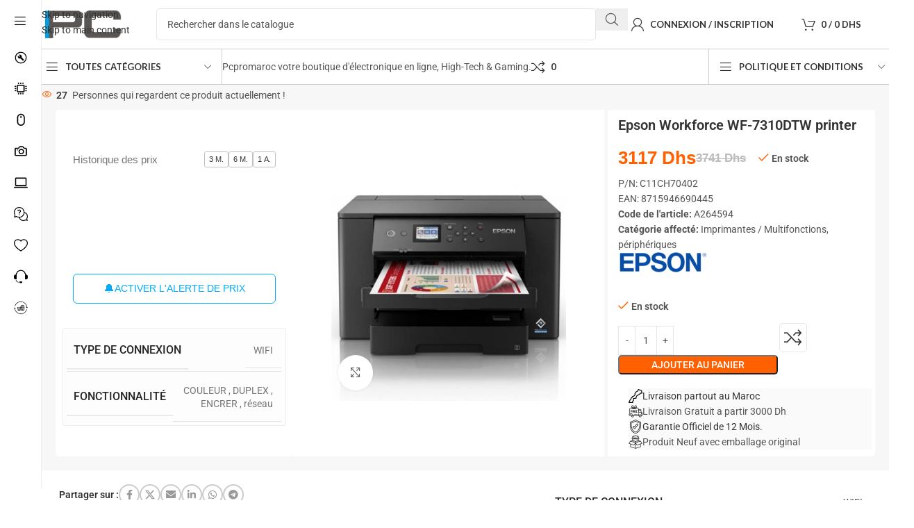

--- FILE ---
content_type: text/html; charset=UTF-8
request_url: https://pcpromaroc.ma/epson-workforce-wf-7310dtw-printer/
body_size: 67809
content:
<!DOCTYPE html>
<html lang="fr-FR" prefix="og: https://ogp.me/ns#">
<head>
	<meta charset="UTF-8">
	<link rel="profile" href="https://gmpg.org/xfn/11">
	<link rel="pingback" href="https://pcpromaroc.ma/xmlrpc.php">

	
<!-- Optimisation des moteurs de recherche par Rank Math - https://rankmath.com/ -->
<title>Epson Workforce WF-7310DTW Printer | PCPROMAROC</title>
<meta name="description" content="Acheter Epson Workforce WF-7310DTW printer au meilleur prix, garantie 1 an sur pcpromaroc Achat pas cher, prix en Dhs Livraison Partout au Maroc"/>
<meta name="robots" content="follow, index, max-snippet:-1, max-video-preview:-1, max-image-preview:large"/>
<link rel="canonical" href="https://pcpromaroc.ma/epson-workforce-wf-7310dtw-printer/" />
<meta property="og:locale" content="fr_FR" />
<meta property="og:type" content="product" />
<meta property="og:title" content="Epson Workforce WF-7310DTW Printer | PCPROMAROC" />
<meta property="og:description" content="Acheter Epson Workforce WF-7310DTW printer au meilleur prix, garantie 1 an sur pcpromaroc Achat pas cher, prix en Dhs Livraison Partout au Maroc" />
<meta property="og:url" content="https://pcpromaroc.ma/epson-workforce-wf-7310dtw-printer/" />
<meta property="og:site_name" content="PCPROMAROC" />
<meta property="og:updated_time" content="2024-06-14T18:26:43+01:00" />
<meta property="og:image" content="https://pcpromaroc.ma/wp-content/uploads/2023/01/impresora-epson-workforce-wf-7310dtw.jpg" />
<meta property="og:image:secure_url" content="https://pcpromaroc.ma/wp-content/uploads/2023/01/impresora-epson-workforce-wf-7310dtw.jpg" />
<meta property="og:image:width" content="650" />
<meta property="og:image:height" content="650" />
<meta property="og:image:alt" content="Epson Workforce WF-7310DTW printer" />
<meta property="og:image:type" content="image/jpeg" />
<meta property="product:price:amount" content="3117.443" />
<meta property="product:price:currency" content="MAD" />
<meta property="product:availability" content="instock" />
<meta name="twitter:card" content="summary_large_image" />
<meta name="twitter:title" content="Epson Workforce WF-7310DTW Printer | PCPROMAROC" />
<meta name="twitter:description" content="Acheter Epson Workforce WF-7310DTW printer au meilleur prix, garantie 1 an sur pcpromaroc Achat pas cher, prix en Dhs Livraison Partout au Maroc" />
<meta name="twitter:image" content="https://pcpromaroc.ma/wp-content/uploads/2023/01/impresora-epson-workforce-wf-7310dtw.jpg" />
<meta name="twitter:label1" content="Prix" />
<meta name="twitter:data1" content="3117&nbsp;Dhs" />
<meta name="twitter:label2" content="Disponibilité" />
<meta name="twitter:data2" content="En stock" />
<script type="application/ld+json" class="rank-math-schema">{"@context":"https://schema.org","@graph":[{"@type":"Place","@id":"https://pcpromaroc.ma/#place","address":{"@type":"PostalAddress","addressLocality":"Oujda","addressRegion":"Angad Oriental","postalCode":"60000","addressCountry":"Maroc"}},{"@type":["ComputerStore","Organization"],"@id":"https://pcpromaroc.ma/#organization","name":"PCPROMAROC","url":"https://pcpromaroc.ma","sameAs":["https://www.facebook.com/Pcpromaroc.ma"],"email":"info@pcpromaroc.ma","address":{"@type":"PostalAddress","addressLocality":"Oujda","addressRegion":"Angad Oriental","postalCode":"60000","addressCountry":"Maroc"},"logo":{"@type":"ImageObject","@id":"https://pcpromaroc.ma/#logo","url":"https://pcpromaroc.ma/wp-content/uploads/2023/02/logo-ppm6.png","contentUrl":"https://pcpromaroc.ma/wp-content/uploads/2023/02/logo-ppm6.png","caption":"PCPROMAROC","inLanguage":"fr-FR","width":"500","height":"160"},"priceRange":"Dh","openingHours":["Monday,Tuesday,Wednesday,Thursday,Friday,Saturday,Sunday 09:00-17:00"],"location":{"@id":"https://pcpromaroc.ma/#place"},"image":{"@id":"https://pcpromaroc.ma/#logo"},"telephone":"+212690058181"},{"@type":"WebSite","@id":"https://pcpromaroc.ma/#website","url":"https://pcpromaroc.ma","name":"PCPROMAROC","alternateName":"Pc Professionnel au Maroc","publisher":{"@id":"https://pcpromaroc.ma/#organization"},"inLanguage":"fr-FR"},{"@type":"ImageObject","@id":"https://pcpromaroc.ma/wp-content/uploads/2023/01/impresora-epson-workforce-wf-7310dtw.jpg","url":"https://pcpromaroc.ma/wp-content/uploads/2023/01/impresora-epson-workforce-wf-7310dtw.jpg","width":"650","height":"650","inLanguage":"fr-FR"},{"@type":"ItemPage","@id":"https://pcpromaroc.ma/epson-workforce-wf-7310dtw-printer/#webpage","url":"https://pcpromaroc.ma/epson-workforce-wf-7310dtw-printer/","name":"Epson Workforce WF-7310DTW Printer | PCPROMAROC","datePublished":"2023-01-29T00:48:28+01:00","dateModified":"2024-06-14T18:26:43+01:00","isPartOf":{"@id":"https://pcpromaroc.ma/#website"},"primaryImageOfPage":{"@id":"https://pcpromaroc.ma/wp-content/uploads/2023/01/impresora-epson-workforce-wf-7310dtw.jpg"},"inLanguage":"fr-FR"},{"@type":"Product","name":"Epson Workforce WF-7310DTW printer | PCPROMAROC","description":"Acheter Epson Workforce WF-7310DTW printer au meilleur prix, garantie 1 an sur pcpromaroc Achat pas cher, prix en Dhs Livraison Partout au Maroc","sku":"A264594","category":"p\u00e9riph\u00e9riques &gt; Imprimantes / Multifonctions","mainEntityOfPage":{"@id":"https://pcpromaroc.ma/epson-workforce-wf-7310dtw-printer/#webpage"},"image":[{"@type":"ImageObject","url":"https://pcpromaroc.ma/wp-content/uploads/2023/01/impresora-epson-workforce-wf-7310dtw.jpg","height":"650","width":"650"}],"offers":{"@type":"Offer","price":"3117","priceCurrency":"MAD","priceValidUntil":"2027-12-31","availability":"https://schema.org/InStock","itemCondition":"NewCondition","url":"https://pcpromaroc.ma/epson-workforce-wf-7310dtw-printer/","seller":{"@type":"Organization","@id":"https://pcpromaroc.ma/","name":"PCPROMAROC","url":"https://pcpromaroc.ma","logo":"https://pcpromaroc.ma/wp-content/uploads/2023/02/logo-ppm6.png"},"priceSpecification":{"price":"3117.443","priceCurrency":"MAD","valueAddedTaxIncluded":"true"}},"additionalProperty":[{"@type":"PropertyValue","name":"pa_type-connexion","value":"WIFI"},{"@type":"PropertyValue","name":"pa_fonctionnalite","value":"COULEUR, DUPLEX, ENCRER, r\u00e9seau"}],"@id":"https://pcpromaroc.ma/epson-workforce-wf-7310dtw-printer/#richSnippet"}]}</script>
<!-- /Extension Rank Math WordPress SEO -->

<link rel='dns-prefetch' href='//fonts.googleapis.com' />
<link rel="alternate" type="application/rss+xml" title="PCPROMAROC &raquo; Flux" href="https://pcpromaroc.ma/feed/" />
<link rel="alternate" type="application/rss+xml" title="PCPROMAROC &raquo; Flux des commentaires" href="https://pcpromaroc.ma/comments/feed/" />
<link rel="alternate" type="application/rss+xml" title="PCPROMAROC &raquo; Epson Workforce WF-7310DTW printer Flux des commentaires" href="https://pcpromaroc.ma/epson-workforce-wf-7310dtw-printer/feed/" />
<link rel="alternate" title="oEmbed (JSON)" type="application/json+oembed" href="https://pcpromaroc.ma/wp-json/oembed/1.0/embed?url=https%3A%2F%2Fpcpromaroc.ma%2Fepson-workforce-wf-7310dtw-printer%2F" />
<link rel="alternate" title="oEmbed (XML)" type="text/xml+oembed" href="https://pcpromaroc.ma/wp-json/oembed/1.0/embed?url=https%3A%2F%2Fpcpromaroc.ma%2Fepson-workforce-wf-7310dtw-printer%2F&#038;format=xml" />
<style id='wp-img-auto-sizes-contain-inline-css' type='text/css'>
img:is([sizes=auto i],[sizes^="auto," i]){contain-intrinsic-size:3000px 1500px}
/*# sourceURL=wp-img-auto-sizes-contain-inline-css */
</style>
<link rel='stylesheet' id='berocket_aapf_widget-style-css' href='https://pcpromaroc.ma/wp-content/plugins/woocommerce-ajax-filters/assets/frontend/css/fullmain.min.css?ver=1.6.9.4' type='text/css' media='all' />
<link rel='stylesheet' id='wp-block-library-css' href='https://pcpromaroc.ma/wp-includes/css/dist/block-library/style.min.css?ver=6.9' type='text/css' media='all' />
<style id='global-styles-inline-css' type='text/css'>
:root{--wp--preset--aspect-ratio--square: 1;--wp--preset--aspect-ratio--4-3: 4/3;--wp--preset--aspect-ratio--3-4: 3/4;--wp--preset--aspect-ratio--3-2: 3/2;--wp--preset--aspect-ratio--2-3: 2/3;--wp--preset--aspect-ratio--16-9: 16/9;--wp--preset--aspect-ratio--9-16: 9/16;--wp--preset--color--black: #000000;--wp--preset--color--cyan-bluish-gray: #abb8c3;--wp--preset--color--white: #ffffff;--wp--preset--color--pale-pink: #f78da7;--wp--preset--color--vivid-red: #cf2e2e;--wp--preset--color--luminous-vivid-orange: #ff6900;--wp--preset--color--luminous-vivid-amber: #fcb900;--wp--preset--color--light-green-cyan: #7bdcb5;--wp--preset--color--vivid-green-cyan: #00d084;--wp--preset--color--pale-cyan-blue: #8ed1fc;--wp--preset--color--vivid-cyan-blue: #0693e3;--wp--preset--color--vivid-purple: #9b51e0;--wp--preset--gradient--vivid-cyan-blue-to-vivid-purple: linear-gradient(135deg,rgb(6,147,227) 0%,rgb(155,81,224) 100%);--wp--preset--gradient--light-green-cyan-to-vivid-green-cyan: linear-gradient(135deg,rgb(122,220,180) 0%,rgb(0,208,130) 100%);--wp--preset--gradient--luminous-vivid-amber-to-luminous-vivid-orange: linear-gradient(135deg,rgb(252,185,0) 0%,rgb(255,105,0) 100%);--wp--preset--gradient--luminous-vivid-orange-to-vivid-red: linear-gradient(135deg,rgb(255,105,0) 0%,rgb(207,46,46) 100%);--wp--preset--gradient--very-light-gray-to-cyan-bluish-gray: linear-gradient(135deg,rgb(238,238,238) 0%,rgb(169,184,195) 100%);--wp--preset--gradient--cool-to-warm-spectrum: linear-gradient(135deg,rgb(74,234,220) 0%,rgb(151,120,209) 20%,rgb(207,42,186) 40%,rgb(238,44,130) 60%,rgb(251,105,98) 80%,rgb(254,248,76) 100%);--wp--preset--gradient--blush-light-purple: linear-gradient(135deg,rgb(255,206,236) 0%,rgb(152,150,240) 100%);--wp--preset--gradient--blush-bordeaux: linear-gradient(135deg,rgb(254,205,165) 0%,rgb(254,45,45) 50%,rgb(107,0,62) 100%);--wp--preset--gradient--luminous-dusk: linear-gradient(135deg,rgb(255,203,112) 0%,rgb(199,81,192) 50%,rgb(65,88,208) 100%);--wp--preset--gradient--pale-ocean: linear-gradient(135deg,rgb(255,245,203) 0%,rgb(182,227,212) 50%,rgb(51,167,181) 100%);--wp--preset--gradient--electric-grass: linear-gradient(135deg,rgb(202,248,128) 0%,rgb(113,206,126) 100%);--wp--preset--gradient--midnight: linear-gradient(135deg,rgb(2,3,129) 0%,rgb(40,116,252) 100%);--wp--preset--font-size--small: 13px;--wp--preset--font-size--medium: 20px;--wp--preset--font-size--large: 36px;--wp--preset--font-size--x-large: 42px;--wp--preset--spacing--20: 0.44rem;--wp--preset--spacing--30: 0.67rem;--wp--preset--spacing--40: 1rem;--wp--preset--spacing--50: 1.5rem;--wp--preset--spacing--60: 2.25rem;--wp--preset--spacing--70: 3.38rem;--wp--preset--spacing--80: 5.06rem;--wp--preset--shadow--natural: 6px 6px 9px rgba(0, 0, 0, 0.2);--wp--preset--shadow--deep: 12px 12px 50px rgba(0, 0, 0, 0.4);--wp--preset--shadow--sharp: 6px 6px 0px rgba(0, 0, 0, 0.2);--wp--preset--shadow--outlined: 6px 6px 0px -3px rgb(255, 255, 255), 6px 6px rgb(0, 0, 0);--wp--preset--shadow--crisp: 6px 6px 0px rgb(0, 0, 0);}:where(body) { margin: 0; }.wp-site-blocks > .alignleft { float: left; margin-right: 2em; }.wp-site-blocks > .alignright { float: right; margin-left: 2em; }.wp-site-blocks > .aligncenter { justify-content: center; margin-left: auto; margin-right: auto; }:where(.is-layout-flex){gap: 0.5em;}:where(.is-layout-grid){gap: 0.5em;}.is-layout-flow > .alignleft{float: left;margin-inline-start: 0;margin-inline-end: 2em;}.is-layout-flow > .alignright{float: right;margin-inline-start: 2em;margin-inline-end: 0;}.is-layout-flow > .aligncenter{margin-left: auto !important;margin-right: auto !important;}.is-layout-constrained > .alignleft{float: left;margin-inline-start: 0;margin-inline-end: 2em;}.is-layout-constrained > .alignright{float: right;margin-inline-start: 2em;margin-inline-end: 0;}.is-layout-constrained > .aligncenter{margin-left: auto !important;margin-right: auto !important;}.is-layout-constrained > :where(:not(.alignleft):not(.alignright):not(.alignfull)){margin-left: auto !important;margin-right: auto !important;}body .is-layout-flex{display: flex;}.is-layout-flex{flex-wrap: wrap;align-items: center;}.is-layout-flex > :is(*, div){margin: 0;}body .is-layout-grid{display: grid;}.is-layout-grid > :is(*, div){margin: 0;}body{padding-top: 0px;padding-right: 0px;padding-bottom: 0px;padding-left: 0px;}a:where(:not(.wp-element-button)){text-decoration: none;}:root :where(.wp-element-button, .wp-block-button__link){background-color: #32373c;border-width: 0;color: #fff;font-family: inherit;font-size: inherit;font-style: inherit;font-weight: inherit;letter-spacing: inherit;line-height: inherit;padding-top: calc(0.667em + 2px);padding-right: calc(1.333em + 2px);padding-bottom: calc(0.667em + 2px);padding-left: calc(1.333em + 2px);text-decoration: none;text-transform: inherit;}.has-black-color{color: var(--wp--preset--color--black) !important;}.has-cyan-bluish-gray-color{color: var(--wp--preset--color--cyan-bluish-gray) !important;}.has-white-color{color: var(--wp--preset--color--white) !important;}.has-pale-pink-color{color: var(--wp--preset--color--pale-pink) !important;}.has-vivid-red-color{color: var(--wp--preset--color--vivid-red) !important;}.has-luminous-vivid-orange-color{color: var(--wp--preset--color--luminous-vivid-orange) !important;}.has-luminous-vivid-amber-color{color: var(--wp--preset--color--luminous-vivid-amber) !important;}.has-light-green-cyan-color{color: var(--wp--preset--color--light-green-cyan) !important;}.has-vivid-green-cyan-color{color: var(--wp--preset--color--vivid-green-cyan) !important;}.has-pale-cyan-blue-color{color: var(--wp--preset--color--pale-cyan-blue) !important;}.has-vivid-cyan-blue-color{color: var(--wp--preset--color--vivid-cyan-blue) !important;}.has-vivid-purple-color{color: var(--wp--preset--color--vivid-purple) !important;}.has-black-background-color{background-color: var(--wp--preset--color--black) !important;}.has-cyan-bluish-gray-background-color{background-color: var(--wp--preset--color--cyan-bluish-gray) !important;}.has-white-background-color{background-color: var(--wp--preset--color--white) !important;}.has-pale-pink-background-color{background-color: var(--wp--preset--color--pale-pink) !important;}.has-vivid-red-background-color{background-color: var(--wp--preset--color--vivid-red) !important;}.has-luminous-vivid-orange-background-color{background-color: var(--wp--preset--color--luminous-vivid-orange) !important;}.has-luminous-vivid-amber-background-color{background-color: var(--wp--preset--color--luminous-vivid-amber) !important;}.has-light-green-cyan-background-color{background-color: var(--wp--preset--color--light-green-cyan) !important;}.has-vivid-green-cyan-background-color{background-color: var(--wp--preset--color--vivid-green-cyan) !important;}.has-pale-cyan-blue-background-color{background-color: var(--wp--preset--color--pale-cyan-blue) !important;}.has-vivid-cyan-blue-background-color{background-color: var(--wp--preset--color--vivid-cyan-blue) !important;}.has-vivid-purple-background-color{background-color: var(--wp--preset--color--vivid-purple) !important;}.has-black-border-color{border-color: var(--wp--preset--color--black) !important;}.has-cyan-bluish-gray-border-color{border-color: var(--wp--preset--color--cyan-bluish-gray) !important;}.has-white-border-color{border-color: var(--wp--preset--color--white) !important;}.has-pale-pink-border-color{border-color: var(--wp--preset--color--pale-pink) !important;}.has-vivid-red-border-color{border-color: var(--wp--preset--color--vivid-red) !important;}.has-luminous-vivid-orange-border-color{border-color: var(--wp--preset--color--luminous-vivid-orange) !important;}.has-luminous-vivid-amber-border-color{border-color: var(--wp--preset--color--luminous-vivid-amber) !important;}.has-light-green-cyan-border-color{border-color: var(--wp--preset--color--light-green-cyan) !important;}.has-vivid-green-cyan-border-color{border-color: var(--wp--preset--color--vivid-green-cyan) !important;}.has-pale-cyan-blue-border-color{border-color: var(--wp--preset--color--pale-cyan-blue) !important;}.has-vivid-cyan-blue-border-color{border-color: var(--wp--preset--color--vivid-cyan-blue) !important;}.has-vivid-purple-border-color{border-color: var(--wp--preset--color--vivid-purple) !important;}.has-vivid-cyan-blue-to-vivid-purple-gradient-background{background: var(--wp--preset--gradient--vivid-cyan-blue-to-vivid-purple) !important;}.has-light-green-cyan-to-vivid-green-cyan-gradient-background{background: var(--wp--preset--gradient--light-green-cyan-to-vivid-green-cyan) !important;}.has-luminous-vivid-amber-to-luminous-vivid-orange-gradient-background{background: var(--wp--preset--gradient--luminous-vivid-amber-to-luminous-vivid-orange) !important;}.has-luminous-vivid-orange-to-vivid-red-gradient-background{background: var(--wp--preset--gradient--luminous-vivid-orange-to-vivid-red) !important;}.has-very-light-gray-to-cyan-bluish-gray-gradient-background{background: var(--wp--preset--gradient--very-light-gray-to-cyan-bluish-gray) !important;}.has-cool-to-warm-spectrum-gradient-background{background: var(--wp--preset--gradient--cool-to-warm-spectrum) !important;}.has-blush-light-purple-gradient-background{background: var(--wp--preset--gradient--blush-light-purple) !important;}.has-blush-bordeaux-gradient-background{background: var(--wp--preset--gradient--blush-bordeaux) !important;}.has-luminous-dusk-gradient-background{background: var(--wp--preset--gradient--luminous-dusk) !important;}.has-pale-ocean-gradient-background{background: var(--wp--preset--gradient--pale-ocean) !important;}.has-electric-grass-gradient-background{background: var(--wp--preset--gradient--electric-grass) !important;}.has-midnight-gradient-background{background: var(--wp--preset--gradient--midnight) !important;}.has-small-font-size{font-size: var(--wp--preset--font-size--small) !important;}.has-medium-font-size{font-size: var(--wp--preset--font-size--medium) !important;}.has-large-font-size{font-size: var(--wp--preset--font-size--large) !important;}.has-x-large-font-size{font-size: var(--wp--preset--font-size--x-large) !important;}
:where(.wp-block-post-template.is-layout-flex){gap: 1.25em;}:where(.wp-block-post-template.is-layout-grid){gap: 1.25em;}
:where(.wp-block-term-template.is-layout-flex){gap: 1.25em;}:where(.wp-block-term-template.is-layout-grid){gap: 1.25em;}
:where(.wp-block-columns.is-layout-flex){gap: 2em;}:where(.wp-block-columns.is-layout-grid){gap: 2em;}
:root :where(.wp-block-pullquote){font-size: 1.5em;line-height: 1.6;}
/*# sourceURL=global-styles-inline-css */
</style>
<link rel='stylesheet' id='product-code-frontend-css' href='https://pcpromaroc.ma/wp-content/plugins/product-code-for-woocommerce/assets/css/single-product.css?ver=6.9' type='text/css' media='all' />
<style id='woocommerce-inline-inline-css' type='text/css'>
.woocommerce form .form-row .required { visibility: visible; }
/*# sourceURL=woocommerce-inline-inline-css */
</style>
<link rel='stylesheet' id='pwb-styles-frontend-css' href='https://pcpromaroc.ma/wp-content/plugins/perfect-woocommerce-brands/build/frontend/css/style.css?ver=3.6.8' type='text/css' media='all' />
<link rel='stylesheet' id='elementor-icons-css' href='https://pcpromaroc.ma/wp-content/plugins/elementor/assets/lib/eicons/css/elementor-icons.min.css?ver=5.45.0' type='text/css' media='all' />
<link rel='stylesheet' id='elementor-frontend-css' href='https://pcpromaroc.ma/wp-content/plugins/elementor/assets/css/frontend.min.css?ver=3.34.0' type='text/css' media='all' />
<link rel='stylesheet' id='elementor-post-27521-css' href='https://pcpromaroc.ma/wp-content/uploads/elementor/css/post-27521.css?ver=1768702893' type='text/css' media='all' />
<link rel='stylesheet' id='wd-style-base-css' href='https://pcpromaroc.ma/wp-content/themes/woodmart/css/parts/base.min.css?ver=8.3.8' type='text/css' media='all' />
<link rel='stylesheet' id='wd-helpers-wpb-elem-css' href='https://pcpromaroc.ma/wp-content/themes/woodmart/css/parts/helpers-wpb-elem.min.css?ver=8.3.8' type='text/css' media='all' />
<link rel='stylesheet' id='wd-elementor-base-css' href='https://pcpromaroc.ma/wp-content/themes/woodmart/css/parts/int-elem-base.min.css?ver=8.3.8' type='text/css' media='all' />
<link rel='stylesheet' id='wd-elementor-pro-base-css' href='https://pcpromaroc.ma/wp-content/themes/woodmart/css/parts/int-elementor-pro.min.css?ver=8.3.8' type='text/css' media='all' />
<link rel='stylesheet' id='wd-woocommerce-base-css' href='https://pcpromaroc.ma/wp-content/themes/woodmart/css/parts/woocommerce-base.min.css?ver=8.3.8' type='text/css' media='all' />
<link rel='stylesheet' id='wd-mod-star-rating-css' href='https://pcpromaroc.ma/wp-content/themes/woodmart/css/parts/mod-star-rating.min.css?ver=8.3.8' type='text/css' media='all' />
<link rel='stylesheet' id='wd-woocommerce-block-notices-css' href='https://pcpromaroc.ma/wp-content/themes/woodmart/css/parts/woo-mod-block-notices.min.css?ver=8.3.8' type='text/css' media='all' />
<link rel='stylesheet' id='wd-woo-mod-quantity-css' href='https://pcpromaroc.ma/wp-content/themes/woodmart/css/parts/woo-mod-quantity.min.css?ver=8.3.8' type='text/css' media='all' />
<link rel='stylesheet' id='wd-woo-single-prod-el-base-css' href='https://pcpromaroc.ma/wp-content/themes/woodmart/css/parts/woo-single-prod-el-base.min.css?ver=8.3.8' type='text/css' media='all' />
<link rel='stylesheet' id='wd-woo-mod-stock-status-css' href='https://pcpromaroc.ma/wp-content/themes/woodmart/css/parts/woo-mod-stock-status.min.css?ver=8.3.8' type='text/css' media='all' />
<link rel='stylesheet' id='wd-woo-mod-shop-attributes-css' href='https://pcpromaroc.ma/wp-content/themes/woodmart/css/parts/woo-mod-shop-attributes.min.css?ver=8.3.8' type='text/css' media='all' />
<link rel='stylesheet' id='wd-wp-blocks-css' href='https://pcpromaroc.ma/wp-content/themes/woodmart/css/parts/wp-blocks.min.css?ver=8.3.8' type='text/css' media='all' />
<link rel='stylesheet' id='child-style-css' href='https://pcpromaroc.ma/wp-content/themes/woodmart-child/style.css?ver=8.3.8' type='text/css' media='all' />
<link rel='stylesheet' id='wd-mod-nav-vertical-css' href='https://pcpromaroc.ma/wp-content/themes/woodmart/css/parts/mod-nav-vertical.min.css?ver=8.3.8' type='text/css' media='all' />
<link rel='stylesheet' id='wd-sticky-nav-css' href='https://pcpromaroc.ma/wp-content/themes/woodmart/css/parts/opt-sticky-nav.min.css?ver=8.3.8' type='text/css' media='all' />
<link rel='stylesheet' id='wd-header-base-css' href='https://pcpromaroc.ma/wp-content/themes/woodmart/css/parts/header-base.min.css?ver=8.3.8' type='text/css' media='all' />
<link rel='stylesheet' id='wd-mod-tools-css' href='https://pcpromaroc.ma/wp-content/themes/woodmart/css/parts/mod-tools.min.css?ver=8.3.8' type='text/css' media='all' />
<link rel='stylesheet' id='wd-header-mobile-nav-dropdown-css' href='https://pcpromaroc.ma/wp-content/themes/woodmart/css/parts/header-el-mobile-nav-dropdown.min.css?ver=8.3.8' type='text/css' media='all' />
<link rel='stylesheet' id='wd-header-search-css' href='https://pcpromaroc.ma/wp-content/themes/woodmart/css/parts/header-el-search.min.css?ver=8.3.8' type='text/css' media='all' />
<link rel='stylesheet' id='wd-woo-mod-login-form-css' href='https://pcpromaroc.ma/wp-content/themes/woodmart/css/parts/woo-mod-login-form.min.css?ver=8.3.8' type='text/css' media='all' />
<link rel='stylesheet' id='wd-header-my-account-css' href='https://pcpromaroc.ma/wp-content/themes/woodmart/css/parts/header-el-my-account.min.css?ver=8.3.8' type='text/css' media='all' />
<link rel='stylesheet' id='wd-header-cart-side-css' href='https://pcpromaroc.ma/wp-content/themes/woodmart/css/parts/header-el-cart-side.min.css?ver=8.3.8' type='text/css' media='all' />
<link rel='stylesheet' id='wd-header-cart-css' href='https://pcpromaroc.ma/wp-content/themes/woodmart/css/parts/header-el-cart.min.css?ver=8.3.8' type='text/css' media='all' />
<link rel='stylesheet' id='wd-widget-shopping-cart-css' href='https://pcpromaroc.ma/wp-content/themes/woodmart/css/parts/woo-widget-shopping-cart.min.css?ver=8.3.8' type='text/css' media='all' />
<link rel='stylesheet' id='wd-widget-product-list-css' href='https://pcpromaroc.ma/wp-content/themes/woodmart/css/parts/woo-widget-product-list.min.css?ver=8.3.8' type='text/css' media='all' />
<link rel='stylesheet' id='wd-woo-single-prod-builder-css' href='https://pcpromaroc.ma/wp-content/themes/woodmart/css/parts/woo-single-prod-builder.min.css?ver=8.3.8' type='text/css' media='all' />
<link rel='stylesheet' id='wd-woo-el-breadcrumbs-builder-css' href='https://pcpromaroc.ma/wp-content/themes/woodmart/css/parts/woo-el-breadcrumbs-builder.min.css?ver=8.3.8' type='text/css' media='all' />
<link rel='stylesheet' id='wd-woo-single-prod-el-navigation-css' href='https://pcpromaroc.ma/wp-content/themes/woodmart/css/parts/woo-single-prod-el-navigation.min.css?ver=8.3.8' type='text/css' media='all' />
<link rel='stylesheet' id='wd-woo-mod-product-info-css' href='https://pcpromaroc.ma/wp-content/themes/woodmart/css/parts/woo-mod-product-info.min.css?ver=8.3.8' type='text/css' media='all' />
<link rel='stylesheet' id='wd-woo-opt-visits-count-css' href='https://pcpromaroc.ma/wp-content/themes/woodmart/css/parts/woo-opt-visits-count.min.css?ver=8.3.8' type='text/css' media='all' />
<link rel='stylesheet' id='wd-woo-single-prod-el-gallery-css' href='https://pcpromaroc.ma/wp-content/themes/woodmart/css/parts/woo-single-prod-el-gallery.min.css?ver=8.3.8' type='text/css' media='all' />
<link rel='stylesheet' id='wd-swiper-css' href='https://pcpromaroc.ma/wp-content/themes/woodmart/css/parts/lib-swiper.min.css?ver=8.3.8' type='text/css' media='all' />
<link rel='stylesheet' id='wd-woo-mod-product-labels-css' href='https://pcpromaroc.ma/wp-content/themes/woodmart/css/parts/woo-mod-product-labels.min.css?ver=8.3.8' type='text/css' media='all' />
<link rel='stylesheet' id='wd-swiper-arrows-css' href='https://pcpromaroc.ma/wp-content/themes/woodmart/css/parts/lib-swiper-arrows.min.css?ver=8.3.8' type='text/css' media='all' />
<link rel='stylesheet' id='wd-photoswipe-css' href='https://pcpromaroc.ma/wp-content/themes/woodmart/css/parts/lib-photoswipe.min.css?ver=8.3.8' type='text/css' media='all' />
<link rel='stylesheet' id='wd-list-css' href='https://pcpromaroc.ma/wp-content/themes/woodmart/css/parts/el-list.min.css?ver=8.3.8' type='text/css' media='all' />
<link rel='stylesheet' id='wd-el-list-css' href='https://pcpromaroc.ma/wp-content/themes/woodmart/css/parts/el-list-wpb-elem.min.css?ver=8.3.8' type='text/css' media='all' />
<link rel='stylesheet' id='wd-social-icons-css' href='https://pcpromaroc.ma/wp-content/themes/woodmart/css/parts/el-social-icons.min.css?ver=8.3.8' type='text/css' media='all' />
<link rel='stylesheet' id='wd-social-icons-styles-css' href='https://pcpromaroc.ma/wp-content/themes/woodmart/css/parts/el-social-styles.min.css?ver=8.3.8' type='text/css' media='all' />
<link rel='stylesheet' id='wd-section-title-css' href='https://pcpromaroc.ma/wp-content/themes/woodmart/css/parts/el-section-title.min.css?ver=8.3.8' type='text/css' media='all' />
<link rel='stylesheet' id='wd-woo-single-prod-opt-rating-summary-css' href='https://pcpromaroc.ma/wp-content/themes/woodmart/css/parts/woo-single-prod-opt-rating-summary.min.css?ver=8.3.8' type='text/css' media='all' />
<link rel='stylesheet' id='wd-woo-single-prod-el-reviews-css' href='https://pcpromaroc.ma/wp-content/themes/woodmart/css/parts/woo-single-prod-el-reviews.min.css?ver=8.3.8' type='text/css' media='all' />
<link rel='stylesheet' id='wd-woo-single-prod-el-reviews-style-2-css' href='https://pcpromaroc.ma/wp-content/themes/woodmart/css/parts/woo-single-prod-el-reviews-style-2.min.css?ver=8.3.8' type='text/css' media='all' />
<link rel='stylesheet' id='wd-post-types-mod-comments-css' href='https://pcpromaroc.ma/wp-content/themes/woodmart/css/parts/post-types-mod-comments.min.css?ver=8.3.8' type='text/css' media='all' />
<link rel='stylesheet' id='wd-woo-mod-progress-bar-css' href='https://pcpromaroc.ma/wp-content/themes/woodmart/css/parts/woo-mod-progress-bar.min.css?ver=8.3.8' type='text/css' media='all' />
<link rel='stylesheet' id='wd-section-title-style-simple-and-brd-css' href='https://pcpromaroc.ma/wp-content/themes/woodmart/css/parts/el-section-title-style-simple-and-brd.min.css?ver=8.3.8' type='text/css' media='all' />
<link rel='stylesheet' id='wd-product-loop-css' href='https://pcpromaroc.ma/wp-content/themes/woodmart/css/parts/woo-product-loop.min.css?ver=8.3.8' type='text/css' media='all' />
<link rel='stylesheet' id='wd-product-loop-icons-css' href='https://pcpromaroc.ma/wp-content/themes/woodmart/css/parts/woo-product-loop-icons.min.css?ver=8.3.8' type='text/css' media='all' />
<link rel='stylesheet' id='wd-widget-collapse-css' href='https://pcpromaroc.ma/wp-content/themes/woodmart/css/parts/opt-widget-collapse.min.css?ver=8.3.8' type='text/css' media='all' />
<link rel='stylesheet' id='wd-footer-base-css' href='https://pcpromaroc.ma/wp-content/themes/woodmart/css/parts/footer-base.min.css?ver=8.3.8' type='text/css' media='all' />
<link rel='stylesheet' id='wd-widget-nav-css' href='https://pcpromaroc.ma/wp-content/themes/woodmart/css/parts/widget-nav.min.css?ver=8.3.8' type='text/css' media='all' />
<link rel='stylesheet' id='wd-scroll-top-css' href='https://pcpromaroc.ma/wp-content/themes/woodmart/css/parts/opt-scrolltotop.min.css?ver=8.3.8' type='text/css' media='all' />
<link rel='stylesheet' id='wd-wd-search-form-css' href='https://pcpromaroc.ma/wp-content/themes/woodmart/css/parts/wd-search-form.min.css?ver=8.3.8' type='text/css' media='all' />
<link rel='stylesheet' id='wd-wd-search-results-css' href='https://pcpromaroc.ma/wp-content/themes/woodmart/css/parts/wd-search-results.min.css?ver=8.3.8' type='text/css' media='all' />
<link rel='stylesheet' id='wd-wd-search-dropdown-css' href='https://pcpromaroc.ma/wp-content/themes/woodmart/css/parts/wd-search-dropdown.min.css?ver=8.3.8' type='text/css' media='all' />
<link rel='stylesheet' id='wd-header-my-account-sidebar-css' href='https://pcpromaroc.ma/wp-content/themes/woodmart/css/parts/header-el-my-account-sidebar.min.css?ver=8.3.8' type='text/css' media='all' />
<link rel='stylesheet' id='wd-woo-opt-social-login-css' href='https://pcpromaroc.ma/wp-content/themes/woodmart/css/parts/woo-opt-social-login.min.css?ver=8.3.8' type='text/css' media='all' />
<link rel='stylesheet' id='wd-cookies-popup-css' href='https://pcpromaroc.ma/wp-content/themes/woodmart/css/parts/opt-cookies.min.css?ver=8.3.8' type='text/css' media='all' />
<link rel='stylesheet' id='wd-sticky-add-to-cart-css' href='https://pcpromaroc.ma/wp-content/themes/woodmart/css/parts/woo-opt-sticky-add-to-cart.min.css?ver=8.3.8' type='text/css' media='all' />
<link rel='stylesheet' id='wd-woo-mod-quantity-overlap-css' href='https://pcpromaroc.ma/wp-content/themes/woodmart/css/parts/woo-mod-quantity-overlap.min.css?ver=8.3.8' type='text/css' media='all' />
<link rel='stylesheet' id='wd-bottom-toolbar-css' href='https://pcpromaroc.ma/wp-content/themes/woodmart/css/parts/opt-bottom-toolbar.min.css?ver=8.3.8' type='text/css' media='all' />
<link rel='stylesheet' id='wd-header-elements-base-css' href='https://pcpromaroc.ma/wp-content/themes/woodmart/css/parts/header-el-base.min.css?ver=8.3.8' type='text/css' media='all' />
<link rel='stylesheet' id='xts-google-fonts-css' href='https://fonts.googleapis.com/css?family=Poppins%3A400%2C600%2C500%7CLato%3A400%2C700&#038;display=swap&#038;ver=8.3.8' type='text/css' media='all' />
<link rel='stylesheet' id='elementor-gf-local-roboto-css' href='https://pcpromaroc.ma/wp-content/uploads/elementor/google-fonts/css/roboto.css?ver=1742732072' type='text/css' media='all' />
<link rel='stylesheet' id='elementor-gf-local-robotoslab-css' href='https://pcpromaroc.ma/wp-content/uploads/elementor/google-fonts/css/robotoslab.css?ver=1742732080' type='text/css' media='all' />
<script type="text/template" id="tmpl-variation-template">
	<div class="woocommerce-variation-description">{{{ data.variation.variation_description }}}</div>
	<div class="woocommerce-variation-price">{{{ data.variation.price_html }}}</div>
	<div class="woocommerce-variation-availability">{{{ data.variation.availability_html }}}</div>
</script>
<script type="text/template" id="tmpl-unavailable-variation-template">
	<p role="alert">Désolé, ce produit n&rsquo;est pas disponible. Veuillez choisir une combinaison différente.</p>
</script>
<script type="text/javascript" src="https://pcpromaroc.ma/wp-includes/js/jquery/jquery.min.js?ver=3.7.1" id="jquery-core-js"></script>
<script type="text/javascript" src="https://pcpromaroc.ma/wp-includes/js/jquery/jquery-migrate.min.js?ver=3.4.1" id="jquery-migrate-js"></script>
<script type="text/javascript" src="https://pcpromaroc.ma/wp-includes/js/underscore.min.js?ver=1.13.7" id="underscore-js"></script>
<script type="text/javascript" id="wp-util-js-extra">
/* <![CDATA[ */
var _wpUtilSettings = {"ajax":{"url":"/wp-admin/admin-ajax.php"}};
//# sourceURL=wp-util-js-extra
/* ]]> */
</script>
<script type="text/javascript" src="https://pcpromaroc.ma/wp-includes/js/wp-util.min.js?ver=6.9" id="wp-util-js"></script>
<script type="text/javascript" src="https://pcpromaroc.ma/wp-content/plugins/woocommerce/assets/js/jquery-blockui/jquery.blockUI.min.js?ver=2.7.0-wc.10.4.3" id="wc-jquery-blockui-js" data-wp-strategy="defer"></script>
<script type="text/javascript" id="wc-add-to-cart-variation-js-extra">
/* <![CDATA[ */
var wc_add_to_cart_variation_params = {"wc_ajax_url":"/?wc-ajax=%%endpoint%%","i18n_no_matching_variations_text":"D\u00e9sol\u00e9, aucun produit ne r\u00e9pond \u00e0 vos crit\u00e8res. Veuillez choisir une combinaison diff\u00e9rente.","i18n_make_a_selection_text":"Veuillez s\u00e9lectionner des options du produit avant de l\u2019ajouter \u00e0 votre panier.","i18n_unavailable_text":"D\u00e9sol\u00e9, ce produit n\u2019est pas disponible. Veuillez choisir une combinaison diff\u00e9rente.","i18n_reset_alert_text":"Votre s\u00e9lection a \u00e9t\u00e9 r\u00e9initialis\u00e9e. Veuillez s\u00e9lectionner des options du produit avant de l\u2019ajouter \u00e0 votre panier."};
//# sourceURL=wc-add-to-cart-variation-js-extra
/* ]]> */
</script>
<script type="text/javascript" src="https://pcpromaroc.ma/wp-content/plugins/woocommerce/assets/js/frontend/add-to-cart-variation.min.js?ver=10.4.3" id="wc-add-to-cart-variation-js" data-wp-strategy="defer"></script>
<script type="text/javascript" id="product-code-for-woocommerce-js-extra">
/* <![CDATA[ */
var PRODUCT_CODE = {"ajax":"https://pcpromaroc.ma/wp-admin/admin-ajax.php","HIDE_EMPTY":"yes"};
//# sourceURL=product-code-for-woocommerce-js-extra
/* ]]> */
</script>
<script type="text/javascript" src="https://pcpromaroc.ma/wp-content/plugins/product-code-for-woocommerce/assets/js/editor.js?ver=1.5.7" id="product-code-for-woocommerce-js"></script>
<script type="text/javascript" id="wc-add-to-cart-js-extra">
/* <![CDATA[ */
var wc_add_to_cart_params = {"ajax_url":"/wp-admin/admin-ajax.php","wc_ajax_url":"/?wc-ajax=%%endpoint%%","i18n_view_cart":"Voir le panier","cart_url":"https://pcpromaroc.ma/panier/","is_cart":"","cart_redirect_after_add":"no"};
//# sourceURL=wc-add-to-cart-js-extra
/* ]]> */
</script>
<script type="text/javascript" src="https://pcpromaroc.ma/wp-content/plugins/woocommerce/assets/js/frontend/add-to-cart.min.js?ver=10.4.3" id="wc-add-to-cart-js" defer="defer" data-wp-strategy="defer"></script>
<script type="text/javascript" src="https://pcpromaroc.ma/wp-content/plugins/woocommerce/assets/js/zoom/jquery.zoom.min.js?ver=1.7.21-wc.10.4.3" id="wc-zoom-js" defer="defer" data-wp-strategy="defer"></script>
<script type="text/javascript" id="wc-single-product-js-extra">
/* <![CDATA[ */
var wc_single_product_params = {"i18n_required_rating_text":"Veuillez s\u00e9lectionner une note","i18n_rating_options":["1\u00a0\u00e9toile sur 5","2\u00a0\u00e9toiles sur 5","3\u00a0\u00e9toiles sur 5","4\u00a0\u00e9toiles sur 5","5\u00a0\u00e9toiles sur 5"],"i18n_product_gallery_trigger_text":"Voir la galerie d\u2019images en plein \u00e9cran","review_rating_required":"yes","flexslider":{"rtl":false,"animation":"slide","smoothHeight":true,"directionNav":false,"controlNav":"thumbnails","slideshow":false,"animationSpeed":500,"animationLoop":false,"allowOneSlide":false},"zoom_enabled":"","zoom_options":[],"photoswipe_enabled":"","photoswipe_options":{"shareEl":false,"closeOnScroll":false,"history":false,"hideAnimationDuration":0,"showAnimationDuration":0},"flexslider_enabled":""};
//# sourceURL=wc-single-product-js-extra
/* ]]> */
</script>
<script type="text/javascript" src="https://pcpromaroc.ma/wp-content/plugins/woocommerce/assets/js/frontend/single-product.min.js?ver=10.4.3" id="wc-single-product-js" defer="defer" data-wp-strategy="defer"></script>
<script type="text/javascript" src="https://pcpromaroc.ma/wp-content/plugins/woocommerce/assets/js/js-cookie/js.cookie.min.js?ver=2.1.4-wc.10.4.3" id="wc-js-cookie-js" defer="defer" data-wp-strategy="defer"></script>
<script type="text/javascript" id="woocommerce-js-extra">
/* <![CDATA[ */
var woocommerce_params = {"ajax_url":"/wp-admin/admin-ajax.php","wc_ajax_url":"/?wc-ajax=%%endpoint%%","i18n_password_show":"Afficher le mot de passe","i18n_password_hide":"Masquer le mot de passe"};
//# sourceURL=woocommerce-js-extra
/* ]]> */
</script>
<script type="text/javascript" src="https://pcpromaroc.ma/wp-content/plugins/woocommerce/assets/js/frontend/woocommerce.min.js?ver=10.4.3" id="woocommerce-js" defer="defer" data-wp-strategy="defer"></script>
<script type="text/javascript" src="https://pcpromaroc.ma/wp-content/themes/woodmart/js/libs/device.min.js?ver=8.3.8" id="wd-device-library-js"></script>
<script type="text/javascript" src="https://pcpromaroc.ma/wp-content/themes/woodmart/js/scripts/global/scrollBar.min.js?ver=8.3.8" id="wd-scrollbar-js"></script>
<link rel="https://api.w.org/" href="https://pcpromaroc.ma/wp-json/" /><link rel="alternate" title="JSON" type="application/json" href="https://pcpromaroc.ma/wp-json/wp/v2/product/386984" /><link rel="EditURI" type="application/rsd+xml" title="RSD" href="https://pcpromaroc.ma/xmlrpc.php?rsd" />
<meta name="generator" content="WordPress 6.9" />
<link rel='shortlink' href='https://pcpromaroc.ma/?p=386984' />
<style id="paiement-partiel-custom-css">.pp-minimum-msg {background:#fff;color:#2fa10a;padding:10px 14px;border-radius:8px;font-weight:bold;text-align:center;}</style><style></style><meta name="theme-color" content="rgb(28,28,28)">					<meta name="viewport" content="width=device-width, initial-scale=1">
										<noscript><style>.woocommerce-product-gallery{ opacity: 1 !important; }</style></noscript>
	<meta name="generator" content="Elementor 3.34.0; features: additional_custom_breakpoints; settings: css_print_method-external, google_font-enabled, font_display-auto">
			<style>
				.e-con.e-parent:nth-of-type(n+4):not(.e-lazyloaded):not(.e-no-lazyload),
				.e-con.e-parent:nth-of-type(n+4):not(.e-lazyloaded):not(.e-no-lazyload) * {
					background-image: none !important;
				}
				@media screen and (max-height: 1024px) {
					.e-con.e-parent:nth-of-type(n+3):not(.e-lazyloaded):not(.e-no-lazyload),
					.e-con.e-parent:nth-of-type(n+3):not(.e-lazyloaded):not(.e-no-lazyload) * {
						background-image: none !important;
					}
				}
				@media screen and (max-height: 640px) {
					.e-con.e-parent:nth-of-type(n+2):not(.e-lazyloaded):not(.e-no-lazyload),
					.e-con.e-parent:nth-of-type(n+2):not(.e-lazyloaded):not(.e-no-lazyload) * {
						background-image: none !important;
					}
				}
			</style>
			<link rel="icon" href="https://pcpromaroc.ma/wp-content/uploads/2023/04/logo-1-150x150.webp" sizes="32x32" />
<link rel="icon" href="https://pcpromaroc.ma/wp-content/uploads/2023/04/logo-1-250x250.webp" sizes="192x192" />
<link rel="apple-touch-icon" href="https://pcpromaroc.ma/wp-content/uploads/2023/04/logo-1-250x250.webp" />
<meta name="msapplication-TileImage" content="https://pcpromaroc.ma/wp-content/uploads/2023/04/logo-1-300x300.webp" />
<style>
		
		</style>			<style id="wd-style-header_541962-css" data-type="wd-style-header_541962">
				:root{
	--wd-top-bar-h: .00001px;
	--wd-top-bar-sm-h: .00001px;
	--wd-top-bar-sticky-h: .00001px;
	--wd-top-bar-brd-w: .00001px;

	--wd-header-general-h: 70px;
	--wd-header-general-sm-h: 45px;
	--wd-header-general-sticky-h: .00001px;
	--wd-header-general-brd-w: 1px;

	--wd-header-bottom-h: 50px;
	--wd-header-bottom-sm-h: .00001px;
	--wd-header-bottom-sticky-h: 45px;
	--wd-header-bottom-brd-w: 1px;

	--wd-header-clone-h: .00001px;

	--wd-header-brd-w: calc(var(--wd-top-bar-brd-w) + var(--wd-header-general-brd-w) + var(--wd-header-bottom-brd-w));
	--wd-header-h: calc(var(--wd-top-bar-h) + var(--wd-header-general-h) + var(--wd-header-bottom-h) + var(--wd-header-brd-w));
	--wd-header-sticky-h: calc(var(--wd-top-bar-sticky-h) + var(--wd-header-general-sticky-h) + var(--wd-header-bottom-sticky-h) + var(--wd-header-clone-h) + var(--wd-header-brd-w));
	--wd-header-sm-h: calc(var(--wd-top-bar-sm-h) + var(--wd-header-general-sm-h) + var(--wd-header-bottom-sm-h) + var(--wd-header-brd-w));
}




:root:has(.whb-general-header.whb-border-boxed) {
	--wd-header-general-brd-w: .00001px;
}

@media (max-width: 1024px) {
:root:has(.whb-general-header.whb-hidden-mobile) {
	--wd-header-general-brd-w: .00001px;
}
}

:root:has(.whb-header-bottom.whb-border-boxed) {
	--wd-header-bottom-brd-w: .00001px;
}

@media (max-width: 1024px) {
:root:has(.whb-header-bottom.whb-hidden-mobile) {
	--wd-header-bottom-brd-w: .00001px;
}
}

.whb-header-bottom .wd-dropdown {
	margin-top: 4px;
}

.whb-header-bottom .wd-dropdown:after {
	height: 15px;
}

.whb-sticked .whb-header-bottom .wd-dropdown:not(.sub-sub-menu) {
	margin-top: 1.5px;
}

.whb-sticked .whb-header-bottom .wd-dropdown:not(.sub-sub-menu):after {
	height: 12.5px;
}


		
.whb-top-bar {
	background-color: rgba(255, 255, 255, 1);border-bottom-width: 0px;border-bottom-style: solid;
}

.whb-general-header {
	background-color: rgba(255, 255, 255, 1);border-color: rgba(204, 204, 204, 1);border-bottom-width: 1px;border-bottom-style: solid;
}
.whb-wjlcubfdmlq3d7jvmt23 .menu-opener { background-color: rgba(255, 255, 255, 1); }.whb-wjlcubfdmlq3d7jvmt23 .menu-opener { border-color: rgba(204, 204, 204, 1);border-bottom-width: 1px;border-bottom-style: ridge;border-top-width: 1px;border-top-style: ridge;border-left-width: 1px;border-left-style: ridge;border-right-width: 1px;border-right-style: ridge; }.whb-prs00k4mjdtk8lb944ff .menu-opener { background-color: rgba(255, 255, 255, 1); }.whb-prs00k4mjdtk8lb944ff .menu-opener { border-color: rgba(204, 204, 204, 1);border-bottom-width: 1px;border-bottom-style: ridge;border-top-width: 1px;border-top-style: ridge;border-left-width: 1px;border-left-style: ridge;border-right-width: 1px;border-right-style: ridge; }
.whb-header-bottom {
	border-color: rgba(204, 204, 204, 1);border-bottom-width: 1px;border-bottom-style: ridge;
}
			</style>
						<style id="wd-style-theme_settings_default-css" data-type="wd-style-theme_settings_default">
				@font-face {
	font-weight: normal;
	font-style: normal;
	font-family: "woodmart-font";
	src: url("//pcpromaroc.ma/wp-content/themes/woodmart/fonts/woodmart-font-1-300.woff2?v=8.3.8") format("woff2");
	font-display:swap;
}

@font-face {
	font-family: "star";
	font-weight: 400;
	font-style: normal;
	src: url("//pcpromaroc.ma/wp-content/plugins/woocommerce/assets/fonts/star.eot?#iefix") format("embedded-opentype"), url("//pcpromaroc.ma/wp-content/plugins/woocommerce/assets/fonts/star.woff") format("woff"), url("//pcpromaroc.ma/wp-content/plugins/woocommerce/assets/fonts/star.ttf") format("truetype"), url("//pcpromaroc.ma/wp-content/plugins/woocommerce/assets/fonts/star.svg#star") format("svg");
}

@font-face {
	font-family: "WooCommerce";
	font-weight: 400;
	font-style: normal;
	src: url("//pcpromaroc.ma/wp-content/plugins/woocommerce/assets/fonts/WooCommerce.eot?#iefix") format("embedded-opentype"), url("//pcpromaroc.ma/wp-content/plugins/woocommerce/assets/fonts/WooCommerce.woff") format("woff"), url("//pcpromaroc.ma/wp-content/plugins/woocommerce/assets/fonts/WooCommerce.ttf") format("truetype"), url("//pcpromaroc.ma/wp-content/plugins/woocommerce/assets/fonts/WooCommerce.svg#WooCommerce") format("svg");
}

:root {
	--wd-text-font: -apple-system,BlinkMacSystemFont,"Segoe UI",Roboto,Oxygen-Sans,Ubuntu,Cantarell,"Helvetica Neue",sans-serif;
	--wd-text-font-weight: 400;
	--wd-text-color: rgb(84,84,84);
	--wd-text-font-size: 14px;
	--wd-title-font: Tahoma,Geneva, sans-serif;
	--wd-title-font-weight: 500;
	--wd-title-color: rgb(43,43,43);
	--wd-entities-title-font: "Poppins", Arial, Helvetica, sans-serif;
	--wd-entities-title-font-weight: 500;
	--wd-entities-title-color: #333333;
	--wd-entities-title-color-hover: rgb(51 51 51 / 65%);
	--wd-alternative-font: "Lato", Arial, Helvetica, sans-serif;
	--wd-widget-title-font: "Poppins", Arial, Helvetica, sans-serif;
	--wd-widget-title-font-weight: 600;
	--wd-widget-title-transform: uppercase;
	--wd-widget-title-color: #333;
	--wd-widget-title-font-size: 16px;
	--wd-header-el-font: "Lato", Arial, Helvetica, sans-serif;
	--wd-header-el-font-weight: 700;
	--wd-header-el-transform: uppercase;
	--wd-header-el-font-size: 13px;
	--wd-otl-style: dotted;
	--wd-otl-width: 2px;
	--wd-primary-color: rgb(255,96,0);
	--wd-alternative-color: rgb(38,0,0);
	--btn-default-bgcolor: rgb(239,239,239);
	--btn-default-bgcolor-hover: rgb(229,229,229);
	--btn-accented-bgcolor: rgb(255,96,0);
	--btn-accented-bgcolor-hover: rgb(255,140,0);
	--wd-form-brd-width: 1px;
	--notices-success-bg: rgb(94,181,83);
	--notices-success-color: #fff;
	--notices-warning-bg: rgb(217,237,247);
	--notices-warning-color: rgb(58,135,173);
	--wd-link-color: #333333;
	--wd-link-color-hover: rgb(255,96,0);
	--wd-sticky-btn-height: 95px;
}
.wd-age-verify-wrap {
	--wd-popup-width: 500px;
}
.wd-popup.wd-promo-popup {
	background-color: #111111;
	background-image: none;
	background-repeat: no-repeat;
	background-size: contain;
	background-position: left center;
}
.wd-promo-popup-wrap {
	--wd-popup-width: 800px;
}
.wd-page-title .wd-page-title-bg img {
	object-fit: cover;
	object-position: center center;
}
.wd-footer {
	background-color: rgb(38,38,38);
	background-image: none;
}
.single-product .wd-page-content {
	background-color: rgb(247,247,247);
	background-image: none;
}
.product-labels .product-label.onsale {
	color: rgb(191,0,25);
}
.product-labels .product-label.new {
	background-color: rgb(101,198,31);
}
.product-labels .product-label.featured {
	background-color: rgb(52,154,226);
}
.product-labels .product-label.out-of-stock {
	background-color: rgb(255,0,0);
	color: rgb(255,255,255);
}
.mfp-wrap.wd-popup-quick-view-wrap {
	--wd-popup-width: 920px;
}

@media (max-width: 1024px) {
	:root {
		--wd-sticky-btn-height: 95px;
	}

}

@media (max-width: 768.98px) {
	:root {
		--wd-sticky-btn-height: 42px;
	}

}
:root{
--wd-container-w: 1222px;
--wd-form-brd-radius: 5px;
--btn-default-color: #333;
--btn-default-color-hover: #333;
--btn-accented-color: #fff;
--btn-accented-color-hover: #fff;
--btn-default-brd-radius: 5px;
--btn-default-box-shadow: none;
--btn-default-box-shadow-hover: none;
--btn-accented-brd-radius: 5px;
--btn-accented-box-shadow: none;
--btn-accented-box-shadow-hover: none;
--wd-brd-radius: 0px;
}

@media (min-width: 1222px) {
section.elementor-section.wd-section-stretch > .elementor-container {
margin-left: auto;
margin-right: auto;
}
}



.notification-title {
    color: #333;
    font-weight: 600;
    text-align: left;
    margin-bottom: 10px;
    font-size: 13px;@media (min-width: 1025px) {
	.whb-wjlcubfdmlq3d7jvmt23 .menu-opener {
    border-left-width: 0px;
    border-right-width: 0px;
}
:is(.widget,.wd-widget,div[class^="vc_wp"]) :is(ul,ol) {
    --li-pl: 20px;
}
.whb-prs00k4mjdtk8lb944ff .menu-opener {
    border-left-width: 0px;
    border-right-width: 0px;
}
}

			</style>
			</head>

<body class="wp-singular product-template-default single single-product postid-386984 wp-theme-woodmart wp-child-theme-woodmart-child theme-woodmart hide_pcode woocommerce woocommerce-page woocommerce-no-js metaslider-plugin wrapper-full-width  categories-accordion-on woodmart-ajax-shop-on sticky-toolbar-on wd-sticky-btn-on wd-sticky-btn-on-mb wd-sticky-nav-enabled elementor-default elementor-kit-27521">
			<script type="text/javascript" id="wd-flicker-fix">// Flicker fix.</script>		<div class="wd-skip-links">
								<a href="#menu-menu-right" class="wd-skip-navigation btn">
						Skip to navigation					</a>
								<a href="#main-content" class="wd-skip-content btn">
				Skip to main content			</a>
		</div>
			
				<div class="wd-sticky-nav wd-hide-md">
				<div class="wd-sticky-nav-title">
					<span>
						Menu					</span>
				</div>

				<ul id="menu-menue-mobile" class="menu wd-nav wd-nav-vertical wd-nav-sticky wd-dis-act"><li id="menu-item-499564" class="menu-item menu-item-type-custom menu-item-object-custom menu-item-499564 item-level-0 menu-simple-dropdown wd-event-hover" ><a href="https://pcpromaroc.ma/configurateur-pc/" class="woodmart-nav-link"><img  src="https://pcpromaroc.ma/wp-content/uploads/2022/06/build_circle_FILL0_wght400_GRAD0_opsz48.svg" title="build_circle_FILL0_wght400_GRAD0_opsz48" loading="lazy" class="wd-nav-img" width="18" height="18"><span class="nav-link-text">Configurateur PC</span></a></li>
<li id="menu-item-498769" class="menu-item menu-item-type-taxonomy menu-item-object-product_cat menu-item-has-children menu-item-498769 item-level-0 menu-simple-dropdown wd-event-hover" ><a href="https://pcpromaroc.ma/composants/" class="woodmart-nav-link"><img  src="https://pcpromaroc.ma/wp-content/uploads/2023/02/Hardware-Components.svg" title="Hardware-Components" loading="lazy" class="wd-nav-img" width="18" height="18"><span class="nav-link-text">Composants</span></a><div class="color-scheme-dark wd-design-default wd-dropdown-menu wd-dropdown"><div class="container wd-entry-content">
<ul class="wd-sub-menu color-scheme-dark">
	<li id="menu-item-498778" class="menu-item menu-item-type-taxonomy menu-item-object-product_cat menu-item-498778 item-level-1 wd-event-hover" ><a href="https://pcpromaroc.ma/processeurs/" class="woodmart-nav-link">Processeurs</a></li>
	<li id="menu-item-498775" class="menu-item menu-item-type-taxonomy menu-item-object-product_cat menu-item-498775 item-level-1 wd-event-hover" ><a href="https://pcpromaroc.ma/cartes-mere/" class="woodmart-nav-link">Cartes mére PC</a></li>
	<li id="menu-item-498800" class="menu-item menu-item-type-taxonomy menu-item-object-product_cat menu-item-has-children menu-item-498800 item-level-1 wd-event-hover" ><a href="https://pcpromaroc.ma/refroidissement/" class="woodmart-nav-link">Refroidissement</a>
	<ul class="sub-sub-menu wd-dropdown">
		<li id="menu-item-498801" class="menu-item menu-item-type-taxonomy menu-item-object-product_cat menu-item-498801 item-level-2 wd-event-hover" ><a href="https://pcpromaroc.ma/ventilateurs-boitier-pc/" class="woodmart-nav-link">Refroidissement boîtier PC</a></li>
		<li id="menu-item-498802" class="menu-item menu-item-type-taxonomy menu-item-object-product_cat menu-item-498802 item-level-2 wd-event-hover" ><a href="https://pcpromaroc.ma/refroidissement-cpu/" class="woodmart-nav-link">Refroidissement CPU</a></li>
		<li id="menu-item-498803" class="menu-item menu-item-type-taxonomy menu-item-object-product_cat menu-item-498803 item-level-2 wd-event-hover" ><a href="https://pcpromaroc.ma/refroidissement-liquide/" class="woodmart-nav-link">Refroidissement liquide</a></li>
	</ul>
</li>
	<li id="menu-item-498770" class="menu-item menu-item-type-taxonomy menu-item-object-product_cat menu-item-498770 item-level-1 wd-event-hover" ><a href="https://pcpromaroc.ma/alimentations-pc/" class="woodmart-nav-link">Alimentations PC</a></li>
	<li id="menu-item-498774" class="menu-item menu-item-type-taxonomy menu-item-object-product_cat menu-item-498774 item-level-1 wd-event-hover" ><a href="https://pcpromaroc.ma/cartes-graphiques/" class="woodmart-nav-link">Cartes graphiques</a></li>
	<li id="menu-item-498776" class="menu-item menu-item-type-taxonomy menu-item-object-product_cat menu-item-498776 item-level-1 wd-event-hover" ><a href="https://pcpromaroc.ma/memoire-ram/" class="woodmart-nav-link">Mémoire RAM</a></li>
	<li id="menu-item-498772" class="menu-item menu-item-type-taxonomy menu-item-object-product_cat menu-item-498772 item-level-1 wd-event-hover" ><a href="https://pcpromaroc.ma/boitier-pc/" class="woodmart-nav-link">Boîtier PC</a></li>
	<li id="menu-item-498779" class="menu-item menu-item-type-taxonomy menu-item-object-product_cat menu-item-has-children menu-item-498779 item-level-1 wd-event-hover" ><a href="https://pcpromaroc.ma/disques-durs/" class="woodmart-nav-link">Disques durs</a>
	<ul class="sub-sub-menu wd-dropdown">
		<li id="menu-item-498781" class="menu-item menu-item-type-taxonomy menu-item-object-product_cat menu-item-498781 item-level-2 wd-event-hover" ><a href="https://pcpromaroc.ma/disques-durs-externe/" class="woodmart-nav-link">Disques durs Externe</a></li>
		<li id="menu-item-498782" class="menu-item menu-item-type-taxonomy menu-item-object-product_cat menu-item-498782 item-level-2 wd-event-hover" ><a href="https://pcpromaroc.ma/disques-durs-internos-3-5/" class="woodmart-nav-link">Disques durs Internos 3.5</a></li>
		<li id="menu-item-498780" class="menu-item menu-item-type-taxonomy menu-item-object-product_cat menu-item-498780 item-level-2 wd-event-hover" ><a href="https://pcpromaroc.ma/disque-dur-ssd-m-2/" class="woodmart-nav-link">Disque dur SSD M.2</a></li>
		<li id="menu-item-498784" class="menu-item menu-item-type-taxonomy menu-item-object-product_cat menu-item-498784 item-level-2 wd-event-hover" ><a href="https://pcpromaroc.ma/disques-durs-ssd-2-5/" class="woodmart-nav-link">Disques durs SSD 2.5</a></li>
		<li id="menu-item-498783" class="menu-item menu-item-type-taxonomy menu-item-object-product_cat menu-item-498783 item-level-2 wd-event-hover" ><a href="https://pcpromaroc.ma/disques-durs-msata-pcie/" class="woodmart-nav-link">Disques durs mSATA/ PCIe</a></li>
	</ul>
</li>
</ul>
</div>
</div>
</li>
<li id="menu-item-498790" class="menu-item menu-item-type-taxonomy menu-item-object-product_cat current-product-ancestor current-menu-parent current-product-parent menu-item-has-children menu-item-498790 item-level-0 menu-simple-dropdown wd-event-hover" ><a href="https://pcpromaroc.ma/peripheriques/" class="woodmart-nav-link"><img  src="https://pcpromaroc.ma/wp-content/uploads/2023/02/Computer-Office.svg" title="Computer-Office" loading="lazy" class="wd-nav-img" width="18" height="18"><span class="nav-link-text">périphériques</span></a><div class="color-scheme-dark wd-design-default wd-dropdown-menu wd-dropdown"><div class="container wd-entry-content">
<ul class="wd-sub-menu color-scheme-dark">
	<li id="menu-item-498767" class="menu-item menu-item-type-taxonomy menu-item-object-product_cat menu-item-has-children menu-item-498767 item-level-1 wd-event-hover" ><a href="https://pcpromaroc.ma/claviers/" class="woodmart-nav-link">Claviers</a>
	<ul class="sub-sub-menu wd-dropdown">
		<li id="menu-item-498792" class="menu-item menu-item-type-taxonomy menu-item-object-product_cat menu-item-498792 item-level-2 wd-event-hover" ><a href="https://pcpromaroc.ma/claviers-peripheriques/" class="woodmart-nav-link">Accessoire Claviers</a></li>
	</ul>
</li>
	<li id="menu-item-498804" class="menu-item menu-item-type-taxonomy menu-item-object-product_cat menu-item-has-children menu-item-498804 item-level-1 wd-event-hover" ><a href="https://pcpromaroc.ma/souris/" class="woodmart-nav-link">Souris</a>
	<ul class="sub-sub-menu wd-dropdown">
		<li id="menu-item-498805" class="menu-item menu-item-type-taxonomy menu-item-object-product_cat menu-item-498805 item-level-2 wd-event-hover" ><a href="https://pcpromaroc.ma/cable-souris/" class="woodmart-nav-link">Souris avec cable</a></li>
	</ul>
</li>
	<li id="menu-item-498768" class="menu-item menu-item-type-taxonomy menu-item-object-product_cat menu-item-498768 item-level-1 wd-event-hover" ><a href="https://pcpromaroc.ma/kit-clavier-souris/" class="woodmart-nav-link">Kit clavier + Souris</a></li>
	<li id="menu-item-498795" class="menu-item menu-item-type-taxonomy menu-item-object-product_cat menu-item-498795 item-level-1 wd-event-hover" ><a href="https://pcpromaroc.ma/moniteurs/" class="woodmart-nav-link">Moniteurs</a></li>
	<li id="menu-item-498794" class="menu-item menu-item-type-taxonomy menu-item-object-product_cat menu-item-498794 item-level-1 wd-event-hover" ><a href="https://pcpromaroc.ma/microphones-casques/" class="woodmart-nav-link">Microphones / Casques</a></li>
	<li id="menu-item-498796" class="menu-item menu-item-type-taxonomy menu-item-object-product_cat menu-item-498796 item-level-1 wd-event-hover" ><a href="https://pcpromaroc.ma/scanners/" class="woodmart-nav-link">Scanners</a></li>
	<li id="menu-item-498798" class="menu-item menu-item-type-taxonomy menu-item-object-product_cat menu-item-498798 item-level-1 wd-event-hover" ><a href="https://pcpromaroc.ma/tapis/" class="woodmart-nav-link">tapis</a></li>
	<li id="menu-item-498793" class="menu-item menu-item-type-taxonomy menu-item-object-product_cat current-product-ancestor current-menu-parent current-product-parent menu-item-498793 item-level-1 wd-event-hover" ><a href="https://pcpromaroc.ma/imprimantes-multifonctions/" class="woodmart-nav-link">Imprimantes / Multifonctions</a></li>
	<li id="menu-item-498777" class="menu-item menu-item-type-taxonomy menu-item-object-product_cat menu-item-498777 item-level-1 wd-event-hover" ><a href="https://pcpromaroc.ma/pos-point-de-vente/" class="woodmart-nav-link">POS / Point de vente</a></li>
</ul>
</div>
</div>
</li>
<li id="menu-item-498766" class="menu-item menu-item-type-taxonomy menu-item-object-product_cat menu-item-has-children menu-item-498766 item-level-0 menu-simple-dropdown wd-event-hover" ><a href="https://pcpromaroc.ma/audio-video-photo/" class="woodmart-nav-link"><img  src="https://pcpromaroc.ma/wp-content/uploads/2023/02/Photo-Video.svg" title="Photo-Video" loading="lazy" class="wd-nav-img" width="18" height="18"><span class="nav-link-text">Audio/Vidéo/Photo</span></a><div class="color-scheme-dark wd-design-default wd-dropdown-menu wd-dropdown"><div class="container wd-entry-content">
<ul class="wd-sub-menu color-scheme-dark">
	<li id="menu-item-498799" class="menu-item menu-item-type-taxonomy menu-item-object-product_cat menu-item-498799 item-level-1 wd-event-hover" ><a href="https://pcpromaroc.ma/webcams/" class="woodmart-nav-link">Webcams</a></li>
	<li id="menu-item-498807" class="menu-item menu-item-type-taxonomy menu-item-object-product_cat menu-item-has-children menu-item-498807 item-level-1 wd-event-hover" ><a href="https://pcpromaroc.ma/tuner-montage-video/" class="woodmart-nav-link">Tuners / Montage vidéo</a>
	<ul class="sub-sub-menu wd-dropdown">
		<li id="menu-item-498809" class="menu-item menu-item-type-taxonomy menu-item-object-product_cat menu-item-498809 item-level-2 wd-event-hover" ><a href="https://pcpromaroc.ma/capture-video/" class="woodmart-nav-link">Capture VIDEO</a></li>
		<li id="menu-item-498808" class="menu-item menu-item-type-taxonomy menu-item-object-product_cat menu-item-498808 item-level-2 wd-event-hover" ><a href="https://pcpromaroc.ma/capture-gameplay/" class="woodmart-nav-link">Capture GAMEPLAY</a></li>
	</ul>
</li>
	<li id="menu-item-498773" class="menu-item menu-item-type-taxonomy menu-item-object-product_cat menu-item-498773 item-level-1 wd-event-hover" ><a href="https://pcpromaroc.ma/cartes-de-son/" class="woodmart-nav-link">Cartes de son</a></li>
	<li id="menu-item-498765" class="menu-item menu-item-type-taxonomy menu-item-object-product_cat menu-item-498765 item-level-1 wd-event-hover" ><a href="https://pcpromaroc.ma/appareils-photo/" class="woodmart-nav-link">Appareils photo</a></li>
</ul>
</div>
</div>
</li>
<li id="menu-item-498787" class="menu-item menu-item-type-taxonomy menu-item-object-product_cat menu-item-has-children menu-item-498787 item-level-0 menu-simple-dropdown wd-event-hover" ><a href="https://pcpromaroc.ma/pcs-portable-tablets/" class="woodmart-nav-link"><img  src="https://pcpromaroc.ma/wp-content/uploads/2023/02/Laptops-Tablets-PC.svg" title="Laptops-Tablets-PC" loading="lazy" class="wd-nav-img" width="18" height="18"><span class="nav-link-text">PCs /Portable /Tablets</span></a><div class="color-scheme-dark wd-design-default wd-dropdown-menu wd-dropdown"><div class="container wd-entry-content">
<ul class="wd-sub-menu color-scheme-dark">
	<li id="menu-item-498789" class="menu-item menu-item-type-taxonomy menu-item-object-product_cat menu-item-498789 item-level-1 wd-event-hover" ><a href="https://pcpromaroc.ma/pcs/" class="woodmart-nav-link">PCs</a></li>
	<li id="menu-item-498788" class="menu-item menu-item-type-taxonomy menu-item-object-product_cat menu-item-498788 item-level-1 wd-event-hover" ><a href="https://pcpromaroc.ma/portable/" class="woodmart-nav-link">pc portable</a></li>
	<li id="menu-item-498771" class="menu-item menu-item-type-taxonomy menu-item-object-product_cat menu-item-498771 item-level-1 wd-event-hover" ><a href="https://pcpromaroc.ma/barebones/" class="woodmart-nav-link">Barebones</a></li>
</ul>
</div>
</div>
</li>
<li id="menu-item-499565" class="menu-item menu-item-type-post_type menu-item-object-page menu-item-499565 item-level-0 menu-simple-dropdown wd-event-hover" ><a href="https://pcpromaroc.ma/questions-frequentes/" class="woodmart-nav-link"><img width="150" height="150" src="https://pcpromaroc.ma/wp-content/uploads/2023/02/help-1-150x150.png" class="wd-nav-img" alt="Questions fréquentes" decoding="async" srcset="https://pcpromaroc.ma/wp-content/uploads/2023/02/help-1-150x150.png 150w, https://pcpromaroc.ma/wp-content/uploads/2023/02/help-1-300x300.png 300w, https://pcpromaroc.ma/wp-content/uploads/2023/02/help-1-500x500.png 500w, https://pcpromaroc.ma/wp-content/uploads/2023/02/help-1-250x250.png 250w, https://pcpromaroc.ma/wp-content/uploads/2023/02/help-1-e1676631950542.png 50w" sizes="(max-width: 150px) 100vw, 150px" /><span class="nav-link-text">Questions fréquentes</span></a></li>
<li id="menu-item-499569" class="menu-item menu-item-type-post_type menu-item-object-page menu-item-499569 item-level-0 menu-simple-dropdown wd-event-hover" ><a href="https://pcpromaroc.ma/liste-de-favoris/" class="woodmart-nav-link"><img width="150" height="150" src="https://pcpromaroc.ma/wp-content/uploads/2023/02/love-150x150.png" class="wd-nav-img" alt="Liste de favoris" decoding="async" srcset="https://pcpromaroc.ma/wp-content/uploads/2023/02/love-150x150.png 150w, https://pcpromaroc.ma/wp-content/uploads/2023/02/love-250x250.png 250w, https://pcpromaroc.ma/wp-content/uploads/2023/02/love-300x300.png 300w, https://pcpromaroc.ma/wp-content/uploads/2023/02/love-500x500.png 500w, https://pcpromaroc.ma/wp-content/uploads/2023/02/love.png 512w" sizes="(max-width: 150px) 100vw, 150px" /><span class="nav-link-text">Liste de favoris</span></a></li>
<li id="menu-item-499573" class="menu-item menu-item-type-post_type menu-item-object-page menu-item-499573 item-level-0 menu-simple-dropdown wd-event-hover" ><a href="https://pcpromaroc.ma/contact/" class="woodmart-nav-link"><img width="150" height="150" src="https://pcpromaroc.ma/wp-content/uploads/2023/02/support-150x150.png" class="wd-nav-img" alt="Contactez-nous" decoding="async" srcset="https://pcpromaroc.ma/wp-content/uploads/2023/02/support-150x150.png 150w, https://pcpromaroc.ma/wp-content/uploads/2023/02/support-250x250.png 250w, https://pcpromaroc.ma/wp-content/uploads/2023/02/support-300x300.png 300w, https://pcpromaroc.ma/wp-content/uploads/2023/02/support-500x500.png 500w, https://pcpromaroc.ma/wp-content/uploads/2023/02/support.png 512w" sizes="(max-width: 150px) 100vw, 150px" /><span class="nav-link-text">Contactez-nous</span></a></li>
<li id="menu-item-499590" class="menu-item menu-item-type-custom menu-item-object-custom menu-item-499590 item-level-0 menu-simple-dropdown wd-event-hover" ><a href="https://pcpromaroc.ma/nafida" class="woodmart-nav-link"><img width="150" height="150" src="https://pcpromaroc.ma/wp-content/uploads/2023/02/money-150x150.png" class="wd-nav-img" alt="Nafida 2000 Dhs" decoding="async" srcset="https://pcpromaroc.ma/wp-content/uploads/2023/02/money-150x150.png 150w, https://pcpromaroc.ma/wp-content/uploads/2023/02/money-250x250.png 250w, https://pcpromaroc.ma/wp-content/uploads/2023/02/money-300x300.png 300w, https://pcpromaroc.ma/wp-content/uploads/2023/02/money-500x500.png 500w, https://pcpromaroc.ma/wp-content/uploads/2023/02/money.png 512w" sizes="(max-width: 150px) 100vw, 150px" /><span class="nav-link-text">Nafida 2000 Dhs</span></a></li>
<li id="menu-item-498785" class="menu-item menu-item-type-taxonomy menu-item-object-product_cat menu-item-498785 item-level-0 menu-simple-dropdown wd-event-hover" ><a href="https://pcpromaroc.ma/joysticks/" class="woodmart-nav-link"><span class="nav-link-text">Joysticks</span></a></li>
<li id="menu-item-498797" class="menu-item menu-item-type-taxonomy menu-item-object-product_cat menu-item-498797 item-level-0 menu-simple-dropdown wd-event-hover" ><a href="https://pcpromaroc.ma/table-bolig-digitales/" class="woodmart-nav-link"><span class="nav-link-text">Table./Bolíg. Digitales</span></a></li>
<li id="menu-item-498810" class="menu-item menu-item-type-taxonomy menu-item-object-product_cat menu-item-498810 item-level-0 menu-simple-dropdown wd-event-hover" ><a href="https://pcpromaroc.ma/volantes/" class="woodmart-nav-link"><span class="nav-link-text">Volantes</span></a></li>
<li id="menu-item-498806" class="menu-item menu-item-type-taxonomy menu-item-object-product_cat menu-item-498806 item-level-0 menu-simple-dropdown wd-event-hover" ><a href="https://pcpromaroc.ma/supports-volant/" class="woodmart-nav-link"><span class="nav-link-text">Supports de volant</span></a></li>
</ul>									<div class="wd-sticky-nav-content wd-entry-content">
																<link rel="stylesheet" id="elementor-post-499578-css" href="https://pcpromaroc.ma/wp-content/uploads/elementor/css/post-499578.css?ver=1768702893" type="text/css" media="all">
					<div data-elementor-type="wp-post" data-elementor-id="499578" class="elementor elementor-499578" data-elementor-post-type="cms_block">
						<section class="wd-negative-gap elementor-section elementor-top-section elementor-element elementor-element-d54371b elementor-section-boxed elementor-section-height-default elementor-section-height-default" data-id="d54371b" data-element_type="section">
						<div class="elementor-container elementor-column-gap-default">
					<div class="elementor-column elementor-col-100 elementor-top-column elementor-element elementor-element-27071c7" data-id="27071c7" data-element_type="column">
			<div class="elementor-widget-wrap elementor-element-populated">
						<div class="elementor-element elementor-element-7511286 elementor-widget elementor-widget-facebook-button" data-id="7511286" data-element_type="widget" data-widget_type="facebook-button.default">
				<div class="elementor-widget-container">
							<div data-layout="button" data-colorscheme="light" data-size="small" data-show-faces="true" class="elementor-facebook-widget fb-like" data-href="https://pcpromaroc.ma?p=386984" data-share="true" data-action="like"></div>
						</div>
				</div>
					</div>
		</div>
					</div>
		</section>
				</div>
													</div>
							</div>
		
	<div class="wd-page-wrapper website-wrapper">
									<header class="whb-header whb-header_541962 whb-scroll-slide whb-sticky-real">
					<div class="whb-main-header">
	
<div class="whb-row whb-general-header whb-not-sticky-row whb-with-bg whb-border-fullwidth whb-color-dark whb-flex-flex-middle">
	<div class="container">
		<div class="whb-flex-row whb-general-header-inner">
			<div class="whb-column whb-col-left whb-column8 whb-visible-lg">
	
<div class="whb-space-element whb-5dpuw2mhblkv7hkpipu0 " style="width:15px;"></div>
<div class="site-logo whb-gs8bcnxektjsro21n657">
	<a href="https://pcpromaroc.ma/" class="wd-logo wd-main-logo" rel="home" aria-label="Logo du site">
		<img width="997" height="376" src="https://pcpromaroc.ma/wp-content/uploads/2024/07/logo-ppm-2.png" class="attachment-full size-full" alt="" style="max-width:110px;" decoding="async" srcset="https://pcpromaroc.ma/wp-content/uploads/2024/07/logo-ppm-2.png 997w, https://pcpromaroc.ma/wp-content/uploads/2024/07/logo-ppm-2-300x113.png 300w, https://pcpromaroc.ma/wp-content/uploads/2024/07/logo-ppm-2-768x290.png 768w, https://pcpromaroc.ma/wp-content/uploads/2024/07/logo-ppm-2-250x94.png 250w, https://pcpromaroc.ma/wp-content/uploads/2024/07/logo-ppm-2-600x226.png 600w, https://pcpromaroc.ma/wp-content/uploads/2024/07/logo-ppm-2-150x57.png 150w" sizes="(max-width: 997px) 100vw, 997px" />	</a>
	</div>
</div>
<div class="whb-column whb-col-center whb-column9 whb-visible-lg">
	
<div class="whb-space-element whb-hdahtojv4xtx54a3dyz8 " style="width:50px;"></div>
			<link rel="stylesheet" id="wd-header-search-form-css" href="https://pcpromaroc.ma/wp-content/themes/woodmart/css/parts/header-el-search-form.min.css?ver=8.3.8" type="text/css" media="all" /> 			<div class="wd-search-form  wd-header-search-form wd-display-form whb-9x1ytaxq7aphtb3npidp">

<form role="search" method="get" class="searchform  wd-style-default woodmart-ajax-search" action="https://pcpromaroc.ma/"  data-thumbnail="1" data-price="1" data-post_type="product" data-count="20" data-sku="0" data-symbols_count="3" data-include_cat_search="no" autocomplete="off">
	<input type="text" class="s" placeholder="Rechercher dans le catalogue" value="" name="s" aria-label="Rechercher" title="Rechercher dans le catalogue" required/>
	<input type="hidden" name="post_type" value="product">

	<span tabindex="0" aria-label="Effacer la recherche" class="wd-clear-search wd-role-btn wd-hide"></span>

	
	<button type="submit" class="searchsubmit">
		<span>
			Rechercher		</span>
			</button>
</form>

	<div class="wd-search-results-wrapper">
		<div class="wd-search-results wd-dropdown-results wd-dropdown wd-scroll">
			<div class="wd-scroll-content">
				
				
							</div>
		</div>
	</div>

</div>

<div class="whb-space-element whb-a5q17t06h1p9j9xchxd2 " style="width:50px;"></div>
</div>
<div class="whb-column whb-col-right whb-column10 whb-visible-lg">
				<link rel="stylesheet" id="wd-header-my-account-dropdown-css" href="https://pcpromaroc.ma/wp-content/themes/woodmart/css/parts/header-el-my-account-dropdown.min.css?ver=8.3.8" type="text/css" media="all" /> 			<div class="wd-header-my-account wd-tools-element wd-event-hover wd-with-username wd-design-1 wd-account-style-icon whb-vssfpylqqax9pvkfnxoz">
			<a href="https://pcpromaroc.ma/mon-compte/" title="Mon compte">
			
				<span class="wd-tools-icon">
									</span>
				<span class="wd-tools-text">
				Connexion / Inscription			</span>

					</a>

		
					<div class="wd-dropdown wd-dropdown-register color-scheme-dark">
						<div class="login-dropdown-inner woocommerce">
							<span class="wd-heading"><span class="title">Me connecter</span><a class="create-account-link" href="https://pcpromaroc.ma/mon-compte/?action=register">Créer mon compte</a></span>
										<form id="customer_login" method="post" class="login woocommerce-form woocommerce-form-login hidden-form" action="https://pcpromaroc.ma/mon-compte/">

				
				
				<p class="woocommerce-FormRow woocommerce-FormRow--wide form-row form-row-wide form-row-username">
					<label for="username">Identifiant ou e-mail&nbsp;<span class="required" aria-hidden="true">*</span><span class="screen-reader-text">Obligatoire</span></label>
					<input type="text" class="woocommerce-Input woocommerce-Input--text input-text" name="username" id="username" autocomplete="username" value="" />				</p>
				<p class="woocommerce-FormRow woocommerce-FormRow--wide form-row form-row-wide form-row-password">
					<label for="password">Mot de passe&nbsp;<span class="required" aria-hidden="true">*</span><span class="screen-reader-text">Obligatoire</span></label>
					<input class="woocommerce-Input woocommerce-Input--text input-text" type="password" name="password" id="password" autocomplete="current-password" />
				</p>

				
				<p class="form-row form-row-btn">
					<input type="hidden" id="woocommerce-login-nonce" name="woocommerce-login-nonce" value="148456382f" /><input type="hidden" name="_wp_http_referer" value="/epson-workforce-wf-7310dtw-printer/" />										<button type="submit" class="button woocommerce-button woocommerce-form-login__submit" name="login" value="Me connecter">Me connecter</button>
				</p>

				<p class="login-form-footer">
					<a href="https://pcpromaroc.ma/mon-compte/lost-password/" class="woocommerce-LostPassword lost_password">Mot de passe perdu ?</a>
					<label class="woocommerce-form__label woocommerce-form__label-for-checkbox woocommerce-form-login__rememberme">
						<input class="woocommerce-form__input woocommerce-form__input-checkbox" name="rememberme" type="checkbox" value="forever" title="Se souvenir de moi" aria-label="Se souvenir de moi" /> <span>Se souvenir de moi</span>
					</label>
				</p>

														<p class="title wd-login-divider"><span>Ou connectez-vous avec</span></p>
					<div class="wd-social-login">
													<a href="https://pcpromaroc.ma/mon-compte/?social_auth=facebook" class="login-fb-link btn">
								Facebook							</a>
																			<a href="https://pcpromaroc.ma/mon-compte/?social_auth=google" class="login-goo-link btn">
								Google							</a>
																	</div>
				
							</form>

		
						</div>
					</div>
					</div>

<div class="whb-space-element whb-1wparaube0qpe14hs610 " style="width:20px;"></div>

<div class="whb-space-element whb-j4gmrdmetkf16a63uk0k " style="width:20px;"></div>

<div class="wd-header-cart wd-tools-element wd-design-1 cart-widget-opener wd-style-text whb-nedhm962r512y1xz9j06">
	<a href="https://pcpromaroc.ma/panier/" title="Mon panier">
		
			<span class="wd-tools-icon">
											</span>
			<span class="wd-tools-text">
											<span class="wd-cart-number wd-tools-count">0 <span>élément</span></span>
						
									<span class="subtotal-divider">/</span>
										<span class="wd-cart-subtotal"><span class="woocommerce-Price-amount amount"><bdi>0&nbsp;<span class="woocommerce-Price-currencySymbol">Dhs</span></bdi></span></span>
					</span>

			</a>
	</div>

<div class="whb-space-element whb-kr0cliwldo4n2cy2zhvq " style="width:50px;"></div>
</div>
<div class="whb-column whb-mobile-left whb-column_mobile2 whb-hidden-lg">
	<div class="wd-tools-element wd-header-mobile-nav wd-style-icon wd-design-1 whb-g1k0m1tib7raxrwkm1t3">
	<a href="#" rel="nofollow" aria-label="Ouvrir le menu mobile">
		
		<span class="wd-tools-icon">
					</span>

		<span class="wd-tools-text">Menu</span>

			</a>
</div>
<div class="whb-space-element whb-1rrkozfurnv9oehm1tt3 " style="width:5px;"></div>
<div class="site-logo whb-lt7vdqgaccmapftzurvt">
	<a href="https://pcpromaroc.ma/" class="wd-logo wd-main-logo" rel="home" aria-label="Logo du site">
		<img width="997" height="376" src="https://pcpromaroc.ma/wp-content/uploads/2024/07/logo-ppm-2.png" class="attachment-full size-full" alt="" style="max-width:100px;" decoding="async" srcset="https://pcpromaroc.ma/wp-content/uploads/2024/07/logo-ppm-2.png 997w, https://pcpromaroc.ma/wp-content/uploads/2024/07/logo-ppm-2-300x113.png 300w, https://pcpromaroc.ma/wp-content/uploads/2024/07/logo-ppm-2-768x290.png 768w, https://pcpromaroc.ma/wp-content/uploads/2024/07/logo-ppm-2-250x94.png 250w, https://pcpromaroc.ma/wp-content/uploads/2024/07/logo-ppm-2-600x226.png 600w, https://pcpromaroc.ma/wp-content/uploads/2024/07/logo-ppm-2-150x57.png 150w" sizes="(max-width: 997px) 100vw, 997px" />	</a>
	</div>
</div>
<div class="whb-column whb-mobile-center whb-column_mobile3 whb-hidden-lg whb-empty-column">
	</div>
<div class="whb-column whb-mobile-right whb-column_mobile4 whb-hidden-lg">
	<div class="wd-header-search wd-tools-element wd-header-search-mobile wd-design-1 wd-style-icon wd-display-icon whb-e6fk2q1nh63jdb1d9uvu">
	<a href="#" rel="nofollow noopener" aria-label="Rechercher">
		
			<span class="wd-tools-icon">
							</span>

			<span class="wd-tools-text">
				Rechercher			</span>

			</a>

	</div>

<div class="whb-space-element whb-7sdt576aarvixjbwjun8 " style="width:15px;"></div>
<div class="wd-header-my-account wd-tools-element wd-event-hover wd-design-1 wd-account-style-icon login-side-opener whb-154wuf2hh0ah4w6g9erc">
			<a href="https://pcpromaroc.ma/mon-compte/" title="Mon compte">
			
				<span class="wd-tools-icon">
									</span>
				<span class="wd-tools-text">
				Connexion / Inscription			</span>

					</a>

			</div>

<div class="whb-space-element whb-0w44vptdv80sgrpo0evs " style="width:15px;"></div>

<div class="wd-header-cart wd-tools-element wd-design-5 cart-widget-opener whb-trk5sfmvib0ch1s1qbtc">
	<a href="https://pcpromaroc.ma/panier/" title="Mon panier">
		
			<span class="wd-tools-icon wd-icon-alt">
															<span class="wd-cart-number wd-tools-count">0 <span>élément</span></span>
									</span>
			<span class="wd-tools-text">
				
										<span class="wd-cart-subtotal"><span class="woocommerce-Price-amount amount"><bdi>0&nbsp;<span class="woocommerce-Price-currencySymbol">Dhs</span></bdi></span></span>
					</span>

			</a>
	</div>
</div>
		</div>
	</div>
</div>

<div class="whb-row whb-header-bottom whb-sticky-row whb-without-bg whb-border-fullwidth whb-color-dark whb-hidden-mobile whb-flex-flex-middle">
	<div class="container">
		<div class="whb-flex-row whb-header-bottom-inner">
			<div class="whb-column whb-col-left whb-column11 whb-visible-lg">
				<link rel="stylesheet" id="wd-header-categories-nav-css" href="https://pcpromaroc.ma/wp-content/themes/woodmart/css/parts/header-el-category-nav.min.css?ver=8.3.8" type="text/css" media="all" /> 						<link rel="stylesheet" id="wd-mod-nav-vertical-design-default-css" href="https://pcpromaroc.ma/wp-content/themes/woodmart/css/parts/mod-nav-vertical-design-default.min.css?ver=8.3.8" type="text/css" media="all" /> 			
<div class="wd-header-cats wd-style-1 wd-event-hover whb-wjlcubfdmlq3d7jvmt23" role="navigation" aria-label="Navigation dans les catégories d&#039;en-tête">
	<span class="menu-opener color-scheme-dark has-bg">
					<span class="menu-opener-icon"></span>
		
		<span class="menu-open-label">
			Toutes Catégories		</span>
	</span>
	<div class="wd-dropdown wd-dropdown-cats">
		<ul id="menu-mega-menu-vertical" class="menu wd-nav wd-nav-vertical wd-dis-act wd-design-default"><li id="menu-item-57551" class="menu-item menu-item-type-custom menu-item-object-custom menu-item-57551 item-level-0 menu-mega-dropdown wd-event-hover menu-item-has-children" ><a href="#" class="woodmart-nav-link"><span class="nav-link-text">Gaming</span></a>
<div class="wd-dropdown-menu wd-dropdown wd-design-full-width color-scheme-dark">

<div class="container wd-entry-content">
			<link rel="stylesheet" id="elementor-post-15209-css" href="https://pcpromaroc.ma/wp-content/uploads/elementor/css/post-15209.css?ver=1768702893" type="text/css" media="all">
					<div data-elementor-type="wp-post" data-elementor-id="15209" class="elementor elementor-15209" data-elementor-post-type="cms_block">
							<link rel="stylesheet" id="wd-mod-animations-transform-base-css" href="https://pcpromaroc.ma/wp-content/themes/woodmart/css/parts/mod-animations-transform-base.min.css?ver=8.3.8" type="text/css" media="all" /> 					<section class="wd-negative-gap elementor-section elementor-top-section elementor-element elementor-element-3f05254a wd-animation-zoom-in elementor-section-boxed elementor-section-height-default elementor-section-height-default wd-animation-normal wd_delay_100 wd-animation wd-transform" data-id="3f05254a" data-element_type="section" data-settings="{&quot;background_background&quot;:&quot;classic&quot;,&quot;shape_divider_top&quot;:&quot;wd_waves_wide&quot;}">
					<div class="elementor-shape elementor-shape-top" aria-hidden="true" data-negative="false">
			<svg xmlns="http://www.w3.org/2000/svg" class="wd-divider" xmlns:xlink="http://www.w3.org/1999/xlink" x="0px" y="0px"
	 viewBox="0 0 100 100" width="100%" height="3vw" preserveAspectRatio="none">
<path class="elementor-shape-fill" d="M93.7,75c-3.1,0-3.1-43-6.3-43c-3.1,0-3.1,43-6.3,43C78,75,78,32,74.9,32s-3.1,43-6.3,43c-3.1,0-3.1-43-6.3-43
	c-3.1,0-3.1,43-6.3,43C53,75,53,32,49.9,32c-3.1,0-3.1,43-6.3,43c-3.1,0-3.1-43-6.3-43c-3.1,0-3.1,43-6.3,43c-3.1,0-3.1-43-6.3-43
	c-3.1,0-3.1,43-6.3,43c-3.1,0-3.1-43-6.3-43C9.2,32,9.2,75,6,75C3,75,2.9,34.1,0,32.1V0h100v32c0,0,0,0,0,0C96.8,32,96.8,75,93.7,75
	z"/>
</svg>
		</div>
					<div class="elementor-container elementor-column-gap-default">
					<div class="elementor-column elementor-col-33 elementor-top-column elementor-element elementor-element-1137277b" data-id="1137277b" data-element_type="column">
			<div class="elementor-widget-wrap elementor-element-populated">
						<div class="elementor-element elementor-element-139a8063 elementor-widget elementor-widget-wd_extra_menu_list" data-id="139a8063" data-element_type="widget" data-widget_type="wd_extra_menu_list.default">
				<div class="elementor-widget-container">
								<link rel="stylesheet" id="wd-mod-nav-menu-label-css" href="https://pcpromaroc.ma/wp-content/themes/woodmart/css/parts/mod-nav-menu-label.min.css?ver=8.3.8" type="text/css" media="all" /> 						<ul class="wd-sub-menu wd-sub-accented  mega-menu-list">
				<li class="item-with-label item-label-primary">
											<a  href="#">
																						
															Pc Fixe Gamer							
													</a>
					
					<ul class="sub-sub-menu">
													
							<li class="item-with-label item-label-primary">
								<a  href="https://pcpromaroc.ma/pcs/?filter_format-boitier=all-in-one">
																												
																			All In One									
																	</a>
							</li>
													
							<li class="item-with-label item-label-primary">
								<a  href="https://pcpromaroc.ma/pcs/?filter_chipset-graphique=nvidia-gf-rtx3070-ti-8gb">
																												
																			PC RTX 3070									
																	</a>
							</li>
													
							<li class="item-with-label item-label-primary">
								<a  href="https://pcpromaroc.ma/pcs/?filter_chipset-graphique=nvidia-gf-rtx3060-12gb">
																												
																			PC RTX 3060									
																	</a>
							</li>
													
							<li class="item-with-label item-label-primary">
								<a  href="https://pcpromaroc.ma/pcs/?filter_format-boitier=tower-semi-tower">
																												
																			Tower/semi-tower									
																	</a>
							</li>
													
							<li class="item-with-label item-label-primary">
								<a  href="https://pcpromaroc.ma/pcs/?filter_format-boitier=nuc">
																												
																			Nuc									
																	</a>
							</li>
											</ul>
				</li>
			</ul>
						</div>
				</div>
				<div class="elementor-element elementor-element-44b0870 elementor-widget elementor-widget-wd_extra_menu_list" data-id="44b0870" data-element_type="widget" data-widget_type="wd_extra_menu_list.default">
				<div class="elementor-widget-container">
								<ul class="wd-sub-menu wd-sub-accented  mega-menu-list">
				<li class="item-with-label item-label-primary">
											<a  href="https://pcpromaroc.ma/moniteurs/">
																						
															Écran Pc Gamer							
													</a>
					
					<ul class="sub-sub-menu">
													
							<li class="item-with-label item-label-primary">
								<a  href="https://pcpromaroc.ma/moniteurs/?filter_frequence-maxi=240-hz">
																												
																			Ecran 240 Hz									
																	</a>
							</li>
													
							<li class="item-with-label item-label-primary">
								<a  href="https://pcpromaroc.ma/moniteurs/?filter_frequence-maxi=144-hz">
																												
																			Ecran 144 Hz									
																	</a>
							</li>
													
							<li class="item-with-label item-label-primary">
								<a  href="https://pcpromaroc.ma/moniteurs/?filter_type-attribut=gaming">
																												
																			Ecran GAMING									
																	</a>
							</li>
											</ul>
				</li>
			</ul>
						</div>
				</div>
				<div class="elementor-element elementor-element-e28409e elementor-widget elementor-widget-wd_extra_menu_list" data-id="e28409e" data-element_type="widget" data-widget_type="wd_extra_menu_list.default">
				<div class="elementor-widget-container">
								<ul class="wd-sub-menu wd-sub-accented  mega-menu-list">
				<li class="item-with-label item-label-primary">
											<a  href="https://pcpromaroc.ma/microphones-casques/">
																						
															CASQUE MICRO GAMER							
													</a>
					
					<ul class="sub-sub-menu">
													
							<li class="item-with-label item-label-primary">
								<a  href="https://pcpromaroc.ma/microphones-casques/?filter_type-attribut=gaming">
																												
																			Casque Gaming									
																	</a>
							</li>
													
							<li class="item-with-label item-label-primary">
								<a  href="https://pcpromaroc.ma/microphones-casques/?pwb-brand-filter=logitech">
																												
																			Casque Logitech									
																	</a>
							</li>
													
							<li class="item-with-label item-label-primary">
								<a  href="https://pcpromaroc.ma/microphones-casques/?pwb-brand-filter=gigabyte">
																												
																			Casque Gigabyte									
																	</a>
							</li>
											</ul>
				</li>
			</ul>
						</div>
				</div>
					</div>
		</div>
				<div class="elementor-column elementor-col-33 elementor-top-column elementor-element elementor-element-263ba08" data-id="263ba08" data-element_type="column">
			<div class="elementor-widget-wrap elementor-element-populated">
						<div class="elementor-element elementor-element-42e7d6b2 elementor-widget elementor-widget-wd_extra_menu_list" data-id="42e7d6b2" data-element_type="widget" data-widget_type="wd_extra_menu_list.default">
				<div class="elementor-widget-container">
								<ul class="wd-sub-menu wd-sub-accented  mega-menu-list">
				<li class="item-with-label item-label-primary">
											<a  href="#">
																						
															Pc Portable Gamer							
															<span class="menu-label menu-label-primary">
									Coming soon								</span>
													</a>
					
					<ul class="sub-sub-menu">
													
							<li class="item-with-label item-label-primary">
								<a  href="https://pcpromaroc.ma/portable/?filter_cpu=amd">
																												
																			Pc portable AMD									
																	</a>
							</li>
													
							<li class="item-with-label item-label-primary">
								<a  href="https://pcpromaroc.ma/portable/?filter_cpu=intel">
																												
																			Pc portable intel									
																	</a>
							</li>
													
							<li class="item-with-label item-label-primary">
								<a  href="https://pcpromaroc.ma/portable/?filter_famille-de-processeur=amd-ryzen-7">
																												
																			Pc portable Ryzen 7									
																	</a>
							</li>
													
							<li class="item-with-label item-label-primary">
								<a  href="https://pcpromaroc.ma/portable/?filter_famille-de-processeur=amd-ryzen-5">
																												
																			Pc portable Ryzen 5									
																	</a>
							</li>
													
							<li class="item-with-label item-label-primary">
								<a  href="https://pcpromaroc.ma/portable/?filter_famille-de-processeur=intel-core-i7">
																												
																			Pc portable i7									
																	</a>
							</li>
											</ul>
				</li>
			</ul>
						</div>
				</div>
				<div class="elementor-element elementor-element-dec4e3d elementor-widget elementor-widget-wd_extra_menu_list" data-id="dec4e3d" data-element_type="widget" data-widget_type="wd_extra_menu_list.default">
				<div class="elementor-widget-container">
								<ul class="wd-sub-menu wd-sub-accented  mega-menu-list">
				<li class="item-with-label item-label-primary">
											<a  href="https://pcpromaroc.ma/claviers/">
																						
															Clavier PC Gamer							
													</a>
					
					<ul class="sub-sub-menu">
													
							<li class="item-with-label item-label-primary">
								<a  href="https://pcpromaroc.ma/claviers/?filter_type-attribut=gaming">
																												
																			Clavier GAMING									
																	</a>
							</li>
													
							<li class="item-with-label item-label-primary">
								<a  href="https://pcpromaroc.ma/claviers/?filter_clavier=mecanique">
																												
																			Clavier mécanique									
																	</a>
							</li>
													
							<li class="item-with-label item-label-primary">
								<a  href="https://pcpromaroc.ma/claviers/?filter_clavier=multimedia">
																												
																			Clavier Multimédia									
																	</a>
							</li>
											</ul>
				</li>
			</ul>
						</div>
				</div>
				<div class="elementor-element elementor-element-1da44a9 elementor-widget elementor-widget-wd_extra_menu_list" data-id="1da44a9" data-element_type="widget" data-widget_type="wd_extra_menu_list.default">
				<div class="elementor-widget-container">
								<ul class="wd-sub-menu wd-sub-accented  mega-menu-list">
				<li class="item-with-label item-label-primary">
											<a  href="https://pcpromaroc.ma/joysticks/">
																						
															PÉRIPHÉRIQUES GAMING							
													</a>
					
					<ul class="sub-sub-menu">
													
							<li class="item-with-label item-label-primary">
								<a  href="https://pcpromaroc.ma/joysticks/?filter_compatibilite-joysticks=pc">
																												
																			Joysticks Pour pc									
																	</a>
							</li>
													
							<li class="item-with-label item-label-primary">
								<a  href="https://pcpromaroc.ma/joysticks/?filter_compatibilite-joysticks=ps3">
																												
																			Joysticks pour PS3									
																	</a>
							</li>
													
							<li class="item-with-label item-label-primary">
								<a  href="https://pcpromaroc.ma/joysticks/?filter_compatibilite-joysticks=xboxone">
																												
																			Joysticks XBOX									
																	</a>
							</li>
											</ul>
				</li>
			</ul>
						</div>
				</div>
					</div>
		</div>
				<div class="elementor-column elementor-col-33 elementor-top-column elementor-element elementor-element-57cb2292" data-id="57cb2292" data-element_type="column">
			<div class="elementor-widget-wrap elementor-element-populated">
						<div class="elementor-element elementor-element-4310ae36 elementor-widget elementor-widget-wd_extra_menu_list" data-id="4310ae36" data-element_type="widget" data-widget_type="wd_extra_menu_list.default">
				<div class="elementor-widget-container">
								<ul class="wd-sub-menu wd-sub-accented  mega-menu-list">
				<li class="item-with-label item-label-primary">
											<a  href="#">
																						
															Composants Gamer							
													</a>
					
					<ul class="sub-sub-menu">
													
							<li class="item-with-label item-label-primary">
								<a  href="https://pcpromaroc.ma/cartes-graphiques/?filter_cpu=nvidia">
																												
																			Carte graphique NVIDIA									
																	</a>
							</li>
													
							<li class="item-with-label item-label-primary">
								<a  href="https://pcpromaroc.ma/cartes-graphiques/?filter_cpu=amd">
																												
																			Carte graphique AMD									
																	</a>
							</li>
													
							<li class="item-with-label item-label-primary">
								<a  href="https://pcpromaroc.ma/boitier-pc/">
																												
																			Boitier PC gamer									
																	</a>
							</li>
													
							<li class="item-with-label item-label-primary">
								<a  href="https://pcpromaroc.ma/cartes-mere/">
																												
																			Carte mère Gamer									
																	</a>
							</li>
													
							<li class="item-with-label item-label-primary">
								<a  href="https://pcpromaroc.ma/alimentations-pc/">
																												
																			Alimentations 80 Plus									
																	</a>
							</li>
											</ul>
				</li>
			</ul>
						</div>
				</div>
				<div class="elementor-element elementor-element-4a4e973 elementor-widget elementor-widget-wd_extra_menu_list" data-id="4a4e973" data-element_type="widget" data-widget_type="wd_extra_menu_list.default">
				<div class="elementor-widget-container">
								<ul class="wd-sub-menu wd-sub-accented  mega-menu-list">
				<li class="item-with-label item-label-primary">
											<a  href="https://pcpromaroc.ma/souris/">
																						
															Souris Gamer							
													</a>
					
					<ul class="sub-sub-menu">
													
							<li class="item-with-label item-label-primary">
								<a  href="https://pcpromaroc.ma/souris/?pwb-brand-filter=logitech">
																												
																			Souris Logitech									
																	</a>
							</li>
													
							<li class="item-with-label item-label-primary">
								<a  href="https://pcpromaroc.ma/souris/?pwb-brand-filter=3dconnexion">
																												
																			Souris 3DConnexion									
																	</a>
							</li>
													
							<li class="item-with-label item-label-primary">
								<a  href="https://pcpromaroc.ma/souris/?pwb-brand-filter=razer">
																												
																			Souris Razer									
																	</a>
							</li>
											</ul>
				</li>
			</ul>
						</div>
				</div>
				<div class="elementor-element elementor-element-afb11d8 elementor-widget elementor-widget-wd_extra_menu_list" data-id="afb11d8" data-element_type="widget" data-widget_type="wd_extra_menu_list.default">
				<div class="elementor-widget-container">
								<ul class="wd-sub-menu wd-sub-accented  mega-menu-list">
				<li class="item-with-label item-label-primary">
											<a  href="#">
																						
															Streaming							
													</a>
					
					<ul class="sub-sub-menu">
													
							<li class="item-with-label item-label-primary">
								<a  href="https://pcpromaroc.ma/capture-video/">
																												
																			Capture VIDEO									
																	</a>
							</li>
													
							<li class="item-with-label item-label-primary">
								<a  href="https://pcpromaroc.ma/webcams/">
																												
																			Webcam									
																	</a>
							</li>
											</ul>
				</li>
			</ul>
						</div>
				</div>
					</div>
		</div>
					</div>
		</section>
				</div>
		
</div>

</div>
</li>
<li id="menu-item-57552" class="menu-item menu-item-type-custom menu-item-object-custom menu-item-57552 item-level-0 menu-mega-dropdown wd-event-hover item-with-label item-label-orange menu-item-has-children" ><a href="#" class="woodmart-nav-link"><span class="nav-link-text">Ordinateur</span><span class="menu-label menu-label-orange">Coming soon</span></a>
<div class="wd-dropdown-menu wd-dropdown wd-design-full-width color-scheme-dark">

<div class="container wd-entry-content">
			<link rel="stylesheet" id="elementor-post-15217-css" href="https://pcpromaroc.ma/wp-content/uploads/elementor/css/post-15217.css?ver=1768702893" type="text/css" media="all">
					<div data-elementor-type="wp-post" data-elementor-id="15217" class="elementor elementor-15217" data-elementor-post-type="cms_block">
						<section class="wd-negative-gap elementor-section elementor-top-section elementor-element elementor-element-1d69a8e elementor-section-boxed elementor-section-height-default elementor-section-height-default" data-id="1d69a8e" data-element_type="section" data-settings="{&quot;background_background&quot;:&quot;classic&quot;,&quot;shape_divider_top&quot;:&quot;clouds&quot;}">
					<div class="elementor-shape elementor-shape-top" aria-hidden="true" data-negative="false">
			<svg xmlns="http://www.w3.org/2000/svg" viewBox="0 0 283.5 27.8" preserveAspectRatio="xMidYMax slice">
  <path class="elementor-shape-fill" d="M0 0v6.7c1.9-.8 4.7-1.4 8.5-1 9.5 1.1 11.1 6 11.1 6s2.1-.7 4.3-.2c2.1.5 2.8 2.6 2.8 2.6s.2-.5 1.4-.7c1.2-.2 1.7.2 1.7.2s0-2.1 1.9-2.8c1.9-.7 3.6.7 3.6.7s.7-2.9 3.1-4.1 4.7 0 4.7 0 1.2-.5 2.4 0 1.7 1.4 1.7 1.4h1.4c.7 0 1.2.7 1.2.7s.8-1.8 4-2.2c3.5-.4 5.3 2.4 6.2 4.4.4-.4 1-.7 1.8-.9 2.8-.7 4 .7 4 .7s1.7-5 11.1-6c9.5-1.1 12.3 3.9 12.3 3.9s1.2-4.8 5.7-5.7c4.5-.9 6.8 1.8 6.8 1.8s.6-.6 1.5-.9c.9-.2 1.9-.2 1.9-.2s5.2-6.4 12.6-3.3c7.3 3.1 4.7 9 4.7 9s1.9-.9 4 0 2.8 2.4 2.8 2.4 1.9-1.2 4.5-1.2 4.3 1.2 4.3 1.2.2-1 1.4-1.7 2.1-.7 2.1-.7-.5-3.1 2.1-5.5 5.7-1.4 5.7-1.4 1.5-2.3 4.2-1.1c2.7 1.2 1.7 5.2 1.7 5.2s.3-.1 1.3.5c.5.4.8.8.9 1.1.5-1.4 2.4-5.8 8.4-4 7.1 2.1 3.5 8.9 3.5 8.9s.8-.4 2 0 1.1 1.1 1.1 1.1 1.1-1.1 2.3-1.1 2.1.5 2.1.5 1.9-3.6 6.2-1.2 1.9 6.4 1.9 6.4 2.6-2.4 7.4 0c3.4 1.7 3.9 4.9 3.9 4.9s3.3-6.9 10.4-7.9 11.5 2.6 11.5 2.6.8 0 1.2.2c.4.2.9.9.9.9s4.4-3.1 8.3.2c1.9 1.7 1.5 5 1.5 5s.3-1.1 1.6-1.4c1.3-.3 2.3.2 2.3.2s-.1-1.2.5-1.9 1.9-.9 1.9-.9-4.7-9.3 4.4-13.4c5.6-2.5 9.2.9 9.2.9s5-6.2 15.9-6.2 16.1 8.1 16.1 8.1.7-.2 1.6-.4V0H0z"/>
</svg>
		</div>
					<div class="elementor-container elementor-column-gap-default">
					<div class="elementor-column elementor-col-33 elementor-top-column elementor-element elementor-element-8713ac0" data-id="8713ac0" data-element_type="column">
			<div class="elementor-widget-wrap elementor-element-populated">
						<div class="elementor-element elementor-element-8fd8fe8 elementor-widget elementor-widget-wd_extra_menu_list" data-id="8fd8fe8" data-element_type="widget" data-widget_type="wd_extra_menu_list.default">
				<div class="elementor-widget-container">
								<ul class="wd-sub-menu wd-sub-accented  mega-menu-list">
				<li class="item-with-label item-label-primary">
											<a  href="#">
																						
															Ordinateur fixe							
													</a>
					
					<ul class="sub-sub-menu">
													
							<li class="item-with-label item-label-primary">
								<a  href="#">
																												
																			PC de bureau									
																	</a>
							</li>
													
							<li class="item-with-label item-label-green">
								<a  href="#">
																												
																			PC Gamer									
																	</a>
							</li>
													
							<li class="item-with-label item-label-primary">
								<a  href="#">
																												
																			PC bureautique et multimédia									
																	</a>
							</li>
													
							<li class="item-with-label item-label-primary">
								<a  href="#">
																												
																			PC professionnel									
																	</a>
							</li>
											</ul>
				</li>
			</ul>
						</div>
				</div>
				<div class="elementor-element elementor-element-f82ee44 elementor-widget elementor-widget-wd_extra_menu_list" data-id="f82ee44" data-element_type="widget" data-widget_type="wd_extra_menu_list.default">
				<div class="elementor-widget-container">
								<ul class="wd-sub-menu wd-sub-accented  mega-menu-list">
				<li class="item-with-label item-label-primary">
											<a  href="#">
																						
															PC de bureau compact							
													</a>
					
					<ul class="sub-sub-menu">
													
							<li class="item-with-label item-label-primary">
								<a  href="https://pcpromaroc.ma/barebones/?pwb-brand-filter=intel">
																												
																			Mini PC intel									
																	</a>
							</li>
													
							<li class="item-with-label item-label-green">
								<a  href="https://pcpromaroc.ma/barebones/">
																												
																			Barebone									
																	</a>
							</li>
													
							<li class="item-with-label item-label-primary">
								<a  href="https://pcpromaroc.ma/barebones/?filter_format-boitier=nuc">
																												
																			NUC									
																	</a>
							</li>
													
							<li class="item-with-label item-label-primary">
								<a  href="https://pcpromaroc.ma/barebones/?filter_format-boitier=mini-tower">
																												
																			Mini tower									
																	</a>
							</li>
											</ul>
				</li>
			</ul>
						</div>
				</div>
					</div>
		</div>
				<div class="elementor-column elementor-col-33 elementor-top-column elementor-element elementor-element-044e575" data-id="044e575" data-element_type="column">
			<div class="elementor-widget-wrap elementor-element-populated">
						<div class="elementor-element elementor-element-006d176 elementor-widget elementor-widget-wd_extra_menu_list" data-id="006d176" data-element_type="widget" data-widget_type="wd_extra_menu_list.default">
				<div class="elementor-widget-container">
								<ul class="wd-sub-menu wd-sub-accented  mega-menu-list">
				<li class="item-with-label item-label-primary">
											<a  href="https://pcpromaroc.ma/portable">
																						
															ORDINATEUR PORTABLE							
													</a>
					
					<ul class="sub-sub-menu">
													
							<li class="item-with-label item-label-primary">
								<a  href="https://pcpromaroc.ma/portable/?pwb-brand-filter=apple">
																												
																			PC portable Apple									
																	</a>
							</li>
													
							<li class="item-with-label item-label-green">
								<a  href="https://pcpromaroc.ma/?s=apple+Macbook+pro&#038;post_type=product">
																												
																			Macbook &amp; Macbook Pro									
																	</a>
							</li>
													
							<li class="item-with-label item-label-primary">
								<a  href="https://pcpromaroc.ma/portable/?filter_memoire-ram=16gb-ddr5">
																												
																			Pc portable 16G DDR5									
																	</a>
							</li>
													
							<li class="item-with-label item-label-primary">
								<a  href="https://pcpromaroc.ma/portable/?pwb-brand-filter=microsoft">
																												
																			Microsoft surface									
																	</a>
							</li>
													
							<li class="item-with-label item-label-red">
								<a  href="https://pcpromaroc.ma/portable/?pwb-brand-filter=msi">
																												
																			PC portable MSI									
																	</a>
							</li>
											</ul>
				</li>
			</ul>
						</div>
				</div>
				<div class="elementor-element elementor-element-6bcb74a elementor-widget elementor-widget-wd_extra_menu_list" data-id="6bcb74a" data-element_type="widget" data-widget_type="wd_extra_menu_list.default">
				<div class="elementor-widget-container">
								<ul class="wd-sub-menu wd-sub-accented  mega-menu-list">
				<li class="item-with-label item-label-primary">
											<a  href="#">
																						
															Accessoires PC portable							
													</a>
					
					<ul class="sub-sub-menu">
													
							<li class="item-with-label item-label-primary">
								<a  href="#">
																												
																			Refroidisseur PC portable									
																	</a>
							</li>
													
							<li class="item-with-label item-label-green">
								<a  href="#">
																												
																			Station d'accueil PC portable									
																	</a>
							</li>
													
							<li class="item-with-label item-label-primary">
								<a  href="#">
																												
																			Autres accessoires PC portable									
																	</a>
							</li>
											</ul>
				</li>
			</ul>
						</div>
				</div>
					</div>
		</div>
				<div class="elementor-column elementor-col-33 elementor-top-column elementor-element elementor-element-8191ec8" data-id="8191ec8" data-element_type="column">
			<div class="elementor-widget-wrap elementor-element-populated">
						<div class="elementor-element elementor-element-7756f53 elementor-widget elementor-widget-wd_extra_menu_list" data-id="7756f53" data-element_type="widget" data-widget_type="wd_extra_menu_list.default">
				<div class="elementor-widget-container">
								<ul class="wd-sub-menu wd-sub-accented  mega-menu-list">
				<li class="item-with-label item-label-primary">
											<a  href="https://pcpromaroc.ma/?s=Apple+iPad&#038;post_type=product">
																						
															Tablette tactile							
													</a>
					
					<ul class="sub-sub-menu">
													
							<li class="item-with-label item-label-primary">
								<a  href="https://pcpromaroc.ma/table-bolig-digitales/">
																												
																			Tablette digitale									
																	</a>
							</li>
													
							<li class="item-with-label item-label-green">
								<a  href="https://pcpromaroc.ma/?s=Apple+iPad&#038;post_type=product">
																												
																			Apple iPad									
																	</a>
							</li>
													
							<li class="item-with-label item-label-primary">
								<a  href="https://pcpromaroc.ma/?s=samsung+galaxy+tab&#038;post_type=product">
																												
																			Tablette Samsung Galaxy									
																	</a>
							</li>
													
							<li class="item-with-label item-label-red">
								<a  href="https://pcpromaroc.ma/?s=wacom+cintiq&#038;post_type=product">
																												
																			Wacom cintiq									
																	</a>
							</li>
											</ul>
				</li>
			</ul>
						</div>
				</div>
				<div class="elementor-element elementor-element-5196857 elementor-widget elementor-widget-wd_extra_menu_list" data-id="5196857" data-element_type="widget" data-widget_type="wd_extra_menu_list.default">
				<div class="elementor-widget-container">
								<ul class="wd-sub-menu wd-sub-accented  mega-menu-list">
				<li class="item-with-label item-label-primary">
											<a  href="#">
																						
															OS et Logiciels							
													</a>
					
					<ul class="sub-sub-menu">
													
							<li class="item-with-label item-label-primary">
								<a  href="#">
																												
																			Windows									
																	</a>
							</li>
											</ul>
				</li>
			</ul>
						</div>
				</div>
					</div>
		</div>
					</div>
		</section>
				</div>
		
</div>

</div>
</li>
<li id="menu-item-57553" class="menu-item menu-item-type-custom menu-item-object-custom menu-item-57553 item-level-0 menu-mega-dropdown wd-event-hover menu-item-has-children" ><a href="https://pcpromaroc.ma/composants-pc-2" class="woodmart-nav-link"><span class="nav-link-text">Composants PC</span></a>
<div class="wd-dropdown-menu wd-dropdown wd-design-full-width color-scheme-dark">

<div class="container wd-entry-content">
			<link rel="stylesheet" id="elementor-post-15218-css" href="https://pcpromaroc.ma/wp-content/uploads/elementor/css/post-15218.css?ver=1768702893" type="text/css" media="all">
					<div data-elementor-type="wp-post" data-elementor-id="15218" class="elementor elementor-15218" data-elementor-post-type="cms_block">
						<section class="wd-negative-gap elementor-section elementor-top-section elementor-element elementor-element-c6a940f elementor-section-boxed elementor-section-height-default elementor-section-height-default" data-id="c6a940f" data-element_type="section" data-settings="{&quot;background_background&quot;:&quot;classic&quot;,&quot;shape_divider_top&quot;:&quot;waves&quot;}">
					<div class="elementor-shape elementor-shape-top" aria-hidden="true" data-negative="false">
			<svg xmlns="http://www.w3.org/2000/svg" viewBox="0 0 1000 100" preserveAspectRatio="none">
	<path class="elementor-shape-fill" d="M421.9,6.5c22.6-2.5,51.5,0.4,75.5,5.3c23.6,4.9,70.9,23.5,100.5,35.7c75.8,32.2,133.7,44.5,192.6,49.7
	c23.6,2.1,48.7,3.5,103.4-2.5c54.7-6,106.2-25.6,106.2-25.6V0H0v30.3c0,0,72,32.6,158.4,30.5c39.2-0.7,92.8-6.7,134-22.4
	c21.2-8.1,52.2-18.2,79.7-24.2C399.3,7.9,411.6,7.5,421.9,6.5z"/>
</svg>		</div>
					<div class="elementor-container elementor-column-gap-default">
					<div class="elementor-column elementor-col-33 elementor-top-column elementor-element elementor-element-1ea918b" data-id="1ea918b" data-element_type="column">
			<div class="elementor-widget-wrap elementor-element-populated">
						<div class="elementor-element elementor-element-eec91ec elementor-widget elementor-widget-wd_extra_menu_list" data-id="eec91ec" data-element_type="widget" data-widget_type="wd_extra_menu_list.default">
				<div class="elementor-widget-container">
								<ul class="wd-sub-menu wd-sub-accented  mega-menu-list">
				<li class="item-with-label item-label-primary">
											<a  href="https://pcpromaroc.ma/cartes-graphiques">
																						
															Carte graphique							
													</a>
					
					<ul class="sub-sub-menu">
													
							<li class="item-with-label item-label-primary">
								<a  href="https://pcpromaroc.ma/cartes-graphiques/?filter_cpu=nvidia">
																												
																			Carte graphique NVIDIA									
																	</a>
							</li>
													
							<li class="item-with-label item-label-green">
								<a  href="https://pcpromaroc.ma/cartes-graphiques/?filter_cpu=amd">
																												
																			Carte graphique AMD									
																	</a>
							</li>
													
							<li class="item-with-label item-label-primary">
								<a  href="https://pcpromaroc.ma/cartes-graphiques/?filter_serie=gf-rtx-3000">
																												
																			Carte graphique RTX 3000									
																	</a>
							</li>
													
							<li class="item-with-label item-label-primary">
								<a  href="https://pcpromaroc.ma/cartes-graphiques/?filter_serie=gf-rtx-4000">
																												
																			Carte graphique RTX 4000									
																	</a>
							</li>
													
							<li class="item-with-label item-label-red">
								<a  href="https://pcpromaroc.ma/?s=nvidia+Quadro+DDR6&#038;post_type=product">
																												
																			Carte graphique Quadro									
																	</a>
							</li>
													
							<li class="item-with-label item-label-primary">
								<a  href="https://pcpromaroc.ma/cartes-graphiques/?filter_type-memoire=gddr6">
																												
																			Carte graphique GDDR6									
																	</a>
							</li>
											</ul>
				</li>
			</ul>
						</div>
				</div>
				<div class="elementor-element elementor-element-e0a73e3 elementor-widget elementor-widget-wd_extra_menu_list" data-id="e0a73e3" data-element_type="widget" data-widget_type="wd_extra_menu_list.default">
				<div class="elementor-widget-container">
								<ul class="wd-sub-menu wd-sub-accented  mega-menu-list">
				<li class="item-with-label item-label-primary">
											<a  href="https://pcpromaroc.ma/cartes-mere/">
																						
															Carte mère							
													</a>
					
					<ul class="sub-sub-menu">
													
							<li class="item-with-label item-label-primary">
								<a  href="https://pcpromaroc.ma/cartes-mere/?filter_cpu=amd">
																												
																			Carte mère AMD									
																	</a>
							</li>
													
							<li class="item-with-label item-label-green">
								<a  href="https://pcpromaroc.ma/cartes-mere/?filter_cpu=intel">
																												
																			Carte mère Intel									
																	</a>
							</li>
													
							<li class="item-with-label item-label-primary">
								<a  href="https://pcpromaroc.ma/cartes-mere/?filter_format-de-carte-mere=atx">
																												
																			Carte mère ATX									
																	</a>
							</li>
													
							<li class="item-with-label item-label-primary">
								<a  href="https://pcpromaroc.ma/cartes-mere/?filter_format-de-carte-mere=microatx">
																												
																			Carte mère micro ATX									
																	</a>
							</li>
											</ul>
				</li>
			</ul>
						</div>
				</div>
				<div class="elementor-element elementor-element-ed46067 elementor-widget elementor-widget-wd_extra_menu_list" data-id="ed46067" data-element_type="widget" data-widget_type="wd_extra_menu_list.default">
				<div class="elementor-widget-container">
								<ul class="wd-sub-menu wd-sub-accented  mega-menu-list">
				<li class="item-with-label item-label-primary">
											<a  href="https://pcpromaroc.ma/boitier-pc/">
																						
															Boitier PC							
													</a>
					
					<ul class="sub-sub-menu">
													
							<li class="item-with-label item-label-primary">
								<a  href="https://pcpromaroc.ma/boitier-pc/?filter_format-de-carte-mere=miniitx">
																												
																			Boitier Mini itx									
																	</a>
							</li>
													
							<li class="item-with-label item-label-green">
								<a  href="https://pcpromaroc.ma/boitier-pc/?filter_format-de-carte-mere=microatx">
																												
																			Boitier Micro Atx									
																	</a>
							</li>
													
							<li class="item-with-label item-label-primary">
								<a  href="https://pcpromaroc.ma/boitier-pc/?filter_format-de-carte-mere=atx">
																												
																			Boitier ATX									
																	</a>
							</li>
													
							<li class="item-with-label item-label-primary">
								<a  href="https://pcpromaroc.ma/boitier-pc/?filter_format-de-carte-mere=e-atx">
																												
																			Boitier E-ATX									
																	</a>
							</li>
													
							<li class="item-with-label item-label-primary">
								<a  href="https://pcpromaroc.ma/boitier-pc/?filter_alimentation=inclut">
																												
																			Boitie + alimentation									
																	</a>
							</li>
											</ul>
				</li>
			</ul>
						</div>
				</div>
					</div>
		</div>
				<div class="elementor-column elementor-col-33 elementor-top-column elementor-element elementor-element-dfd5a64" data-id="dfd5a64" data-element_type="column">
			<div class="elementor-widget-wrap elementor-element-populated">
						<div class="elementor-element elementor-element-2fc14f3 elementor-widget elementor-widget-wd_extra_menu_list" data-id="2fc14f3" data-element_type="widget" data-widget_type="wd_extra_menu_list.default">
				<div class="elementor-widget-container">
								<ul class="wd-sub-menu wd-sub-accented  mega-menu-list">
				<li class="item-with-label item-label-primary">
											<a  href="https://pcpromaroc.ma/processeurs/">
																						
															Processeur							
													</a>
					
					<ul class="sub-sub-menu">
													
							<li class="item-with-label item-label-primary">
								<a  href="https://pcpromaroc.ma/processeurs/?filter_modele-processeur=amd-ryzen-5">
																												
																			Processeur AMD Ryzen 5									
																	</a>
							</li>
													
							<li class="item-with-label item-label-green">
								<a  href="https://pcpromaroc.ma/processeurs/?filter_modele-processeur=amd-ryzen-7">
																												
																			Processeur AMD Ryzen 7									
																	</a>
							</li>
													
							<li class="item-with-label item-label-primary">
								<a  href="https://pcpromaroc.ma/processeurs/?filter_modele-processeur=amd-ryzen-9">
																												
																			Processeur AMD Ryzen 9									
																	</a>
							</li>
													
							<li class="item-with-label item-label-primary">
								<a  href="https://pcpromaroc.ma/processeurs/?filter_modele-processeur=intel-core-i5">
																												
																			Processeur Intel Core i5									
																	</a>
							</li>
													
							<li class="item-with-label item-label-red">
								<a  href="https://pcpromaroc.ma/processeurs/?filter_modele-processeur=intel-core-i7">
																												
																			Processeur Intel Core i7									
																	</a>
							</li>
													
							<li class="item-with-label item-label-primary">
								<a  href="https://pcpromaroc.ma/processeurs/?filter_modele-processeur=intel-core-i9">
																												
																			Processeur Intel Core i9									
																	</a>
							</li>
											</ul>
				</li>
			</ul>
						</div>
				</div>
				<div class="elementor-element elementor-element-4364329 elementor-widget elementor-widget-wd_extra_menu_list" data-id="4364329" data-element_type="widget" data-widget_type="wd_extra_menu_list.default">
				<div class="elementor-widget-container">
								<ul class="wd-sub-menu wd-sub-accented  mega-menu-list">
				<li class="item-with-label item-label-primary">
											<a  href="https://pcpromaroc.ma/disques-durs/?filters=disque-dur%5B16634%5D">
																						
															SSD							
													</a>
					
					<ul class="sub-sub-menu">
													
							<li class="item-with-label item-label-primary">
								<a  href="https://pcpromaroc.ma/disque-dur-ssd-m-2/">
																												
																			SSD M.2									
																	</a>
							</li>
													
							<li class="item-with-label item-label-green">
								<a  href="https://pcpromaroc.ma/disque-dur-ssd-m-2/">
																												
																			SSD M.2 240G									
																	</a>
							</li>
													
							<li class="item-with-label item-label-primary">
								<a  href="https://pcpromaroc.ma/disques-durs-msata-pcie/">
																												
																			Disques durs mSATA/ PCIe									
																	</a>
							</li>
													
							<li class="item-with-label item-label-primary">
								<a  href="https://pcpromaroc.ma/disques-durs-ssd-2-5/">
																												
																			Disques durs ssd 2.5									
																	</a>
							</li>
											</ul>
				</li>
			</ul>
						</div>
				</div>
				<div class="elementor-element elementor-element-3feab76 elementor-widget elementor-widget-wd_extra_menu_list" data-id="3feab76" data-element_type="widget" data-widget_type="wd_extra_menu_list.default">
				<div class="elementor-widget-container">
								<ul class="wd-sub-menu wd-sub-accented  mega-menu-list">
				<li class="item-with-label item-label-primary">
											<a  href="https://pcpromaroc.ma/alimentations-pc/">
																						
															Alimentation PC							
													</a>
					
					<ul class="sub-sub-menu">
													
							<li class="item-with-label item-label-primary">
								<a  href="https://pcpromaroc.ma/alimentations-pc/?filter_type-alimentation=modular">
																												
																			Alimentation Modulaire									
																	</a>
							</li>
													
							<li class="item-with-label item-label-green">
								<a  href="https://pcpromaroc.ma/alimentations-pc/?filter_certification-80-plus=80-plus-gold">
																												
																			Alimentation 80 Plus Gold									
																	</a>
							</li>
													
							<li class="item-with-label item-label-primary">
								<a  href="https://pcpromaroc.ma/alimentations-pc/?filter_certification-80-plus=80-plus-bronze">
																												
																			Alimentation 80 plus Bronze									
																	</a>
							</li>
													
							<li class="item-with-label item-label-primary">
								<a  href="https://pcpromaroc.ma/alimentations-pc/?filter_certification-80-plus=80-plus-platinum">
																												
																			80 plus platinum									
																	</a>
							</li>
													
							<li class="item-with-label item-label-primary">
								<a  href="https://pcpromaroc.ma/alimentations-pc/?filter_certification-80-plus=80-plus-titanium">
																												
																			80 plus titanium									
																	</a>
							</li>
											</ul>
				</li>
			</ul>
						</div>
				</div>
					</div>
		</div>
				<div class="elementor-column elementor-col-33 elementor-top-column elementor-element elementor-element-1fffe93" data-id="1fffe93" data-element_type="column">
			<div class="elementor-widget-wrap elementor-element-populated">
						<div class="elementor-element elementor-element-ccb4267 elementor-widget elementor-widget-wd_extra_menu_list" data-id="ccb4267" data-element_type="widget" data-widget_type="wd_extra_menu_list.default">
				<div class="elementor-widget-container">
								<ul class="wd-sub-menu wd-sub-accented  mega-menu-list">
				<li class="item-with-label item-label-primary">
											<a  href="https://pcpromaroc.ma/memoire-ram/">
																						
															Mémoire RAM							
													</a>
					
					<ul class="sub-sub-menu">
													
							<li class="item-with-label item-label-primary">
								<a  href="https://pcpromaroc.ma/memoire-ram/?filter_format-de-memoire=dimm">
																												
																			RAM DIMM									
																	</a>
							</li>
													
							<li class="item-with-label item-label-green">
								<a  href="https://pcpromaroc.ma/memoire-ram/?filter_format-de-memoire=sodimm">
																												
																			RAM SODIMM									
																	</a>
							</li>
													
							<li class="item-with-label item-label-primary">
								<a  href="https://pcpromaroc.ma/memoire-ram/?filter_type-de-memoire=ddr5">
																												
																			RAM DDR5									
																	</a>
							</li>
													
							<li class="item-with-label item-label-primary">
								<a  href="https://pcpromaroc.ma/memoire-ram/?filter_type-de-memoire=ddr4">
																												
																			RAM DDR4									
																	</a>
							</li>
													
							<li class="item-with-label item-label-red">
								<a  href="https://pcpromaroc.ma/memoire-ram/?filter_capacite=16gb">
																												
																			RAM 16 Go									
																	</a>
							</li>
													
							<li class="item-with-label item-label-primary">
								<a  href="https://pcpromaroc.ma/memoire-ram/?filter_capacite=32gb">
																												
																			RAM 32 Go									
																	</a>
							</li>
											</ul>
				</li>
			</ul>
						</div>
				</div>
				<div class="elementor-element elementor-element-6980681 elementor-widget elementor-widget-wd_extra_menu_list" data-id="6980681" data-element_type="widget" data-widget_type="wd_extra_menu_list.default">
				<div class="elementor-widget-container">
								<ul class="wd-sub-menu wd-sub-accented  mega-menu-list">
				<li class="item-with-label item-label-primary">
											<a  href="https://pcpromaroc.ma/disques-durs/">
																						
															Disque dur							
													</a>
					
					<ul class="sub-sub-menu">
													
							<li class="item-with-label item-label-primary">
								<a  href="https://pcpromaroc.ma/disques-durs-internos-3-5/">
																												
																			Disque dur interne									
																	</a>
							</li>
													
							<li class="item-with-label item-label-green">
								<a  href="https://pcpromaroc.ma/disques-durs-internos-3-5/">
																												
																			Disque dur 3.5"									
																	</a>
							</li>
													
							<li class="item-with-label item-label-primary">
								<a  href="https://pcpromaroc.ma/disques-durs/?pwb-brand-filter=samsung">
																												
																			Disque dur Samsung Evo									
																	</a>
							</li>
													
							<li class="item-with-label item-label-primary">
								<a  href="https://pcpromaroc.ma/disques-durs-externe/">
																												
																			Disque dur externe									
																	</a>
							</li>
											</ul>
				</li>
			</ul>
						</div>
				</div>
				<div class="elementor-element elementor-element-6f8f509 elementor-widget elementor-widget-wd_extra_menu_list" data-id="6f8f509" data-element_type="widget" data-widget_type="wd_extra_menu_list.default">
				<div class="elementor-widget-container">
								<ul class="wd-sub-menu wd-sub-accented  mega-menu-list">
				<li class="item-with-label item-label-primary">
											<a  href="https://pcpromaroc.ma/refroidissement">
																						
															Refroidissement PC							
													</a>
					
					<ul class="sub-sub-menu">
													
							<li class="item-with-label item-label-primary">
								<a  href="https://pcpromaroc.ma/ventilateurs-boitier-pc/">
																												
																			Ventilateur Boîtier									
																	</a>
							</li>
													
							<li class="item-with-label item-label-green">
								<a  href="https://pcpromaroc.ma/refroidissement-cpu/">
																												
																			Refroidissement Processeur									
																	</a>
							</li>
													
							<li class="item-with-label item-label-primary">
								<a  href="https://pcpromaroc.ma/refroidissement-liquide/">
																												
																			Watercooling 									
																	</a>
							</li>
													
							<li class="item-with-label item-label-primary">
								<a  href="https://pcpromaroc.ma/refroidissement/?filter_type-delement=kit-rl">
																												
																			KIT RL									
																	</a>
							</li>
													
							<li class="item-with-label item-label-primary">
								<a  href="https://pcpromaroc.ma/refroidissement/?filter_type-attribut=led">
																												
																			LED									
																	</a>
							</li>
											</ul>
				</li>
			</ul>
						</div>
				</div>
					</div>
		</div>
					</div>
		</section>
				</div>
		
</div>

</div>
</li>
<li id="menu-item-57554" class="menu-item menu-item-type-custom menu-item-object-custom menu-item-57554 item-level-0 menu-mega-dropdown wd-event-hover menu-item-has-children" ><a href="#" class="woodmart-nav-link"><span class="nav-link-text">Périphériques PC</span></a>
<div class="wd-dropdown-menu wd-dropdown wd-design-full-width color-scheme-dark">

<div class="container wd-entry-content">
			<link rel="stylesheet" id="elementor-post-15219-css" href="https://pcpromaroc.ma/wp-content/uploads/elementor/css/post-15219.css?ver=1768702893" type="text/css" media="all">
					<div data-elementor-type="wp-post" data-elementor-id="15219" class="elementor elementor-15219" data-elementor-post-type="cms_block">
						<section class="wd-negative-gap elementor-section elementor-top-section elementor-element elementor-element-694ebb91 wd-animation-zoom-in elementor-section-boxed elementor-section-height-default elementor-section-height-default wd-animation-normal wd_delay_100 wd-animation wd-transform" data-id="694ebb91" data-element_type="section" data-settings="{&quot;background_background&quot;:&quot;classic&quot;,&quot;shape_divider_top&quot;:&quot;wd_waves_wide&quot;}">
					<div class="elementor-shape elementor-shape-top" aria-hidden="true" data-negative="false">
			<svg xmlns="http://www.w3.org/2000/svg" class="wd-divider" xmlns:xlink="http://www.w3.org/1999/xlink" x="0px" y="0px"
	 viewBox="0 0 100 100" width="100%" height="3vw" preserveAspectRatio="none">
<path class="elementor-shape-fill" d="M93.7,75c-3.1,0-3.1-43-6.3-43c-3.1,0-3.1,43-6.3,43C78,75,78,32,74.9,32s-3.1,43-6.3,43c-3.1,0-3.1-43-6.3-43
	c-3.1,0-3.1,43-6.3,43C53,75,53,32,49.9,32c-3.1,0-3.1,43-6.3,43c-3.1,0-3.1-43-6.3-43c-3.1,0-3.1,43-6.3,43c-3.1,0-3.1-43-6.3-43
	c-3.1,0-3.1,43-6.3,43c-3.1,0-3.1-43-6.3-43C9.2,32,9.2,75,6,75C3,75,2.9,34.1,0,32.1V0h100v32c0,0,0,0,0,0C96.8,32,96.8,75,93.7,75
	z"/>
</svg>
		</div>
					<div class="elementor-container elementor-column-gap-default">
					<div class="elementor-column elementor-col-33 elementor-top-column elementor-element elementor-element-56f95c16" data-id="56f95c16" data-element_type="column">
			<div class="elementor-widget-wrap elementor-element-populated">
						<div class="elementor-element elementor-element-3ec20f1b elementor-widget elementor-widget-wd_extra_menu_list" data-id="3ec20f1b" data-element_type="widget" data-widget_type="wd_extra_menu_list.default">
				<div class="elementor-widget-container">
								<ul class="wd-sub-menu wd-sub-accented  mega-menu-list">
				<li class="item-with-label item-label-primary">
											<a  href="https://pcpromaroc.ma/moniteurs">
																						
															ÉCRAN PC							
													</a>
					
					<ul class="sub-sub-menu">
													
							<li class="item-with-label item-label-primary">
								<a  href="https://pcpromaroc.ma/moniteurs/?filter_type-attribut=gaming">
																												
																			Écran GAMING									
																	</a>
							</li>
													
							<li class="item-with-label item-label-primary">
								<a  href="https://pcpromaroc.ma/moniteurs/?filter_type-attribut=amd-free-sync">
																												
																			Ecran AMD FREE-SYNC									
																	</a>
							</li>
													
							<li class="item-with-label item-label-primary">
								<a  href="https://pcpromaroc.ma/moniteurs/?filter_type-attribut=nvidia-g-sync">
																												
																			Ecran NVIDIA G-SYNC									
																	</a>
							</li>
													
							<li class="item-with-label item-label-primary">
								<a  href="https://pcpromaroc.ma/moniteurs/?filter_type-attribut=ips">
																												
																			Ecran IPS									
																	</a>
							</li>
											</ul>
				</li>
			</ul>
						</div>
				</div>
				<div class="elementor-element elementor-element-6197406b elementor-widget elementor-widget-wd_extra_menu_list" data-id="6197406b" data-element_type="widget" data-widget_type="wd_extra_menu_list.default">
				<div class="elementor-widget-container">
								<ul class="wd-sub-menu wd-sub-accented  mega-menu-list">
				<li class="item-with-label item-label-primary">
											<a  href="https://pcpromaroc.ma/microphones-casques">
																						
															CASQUE MICRO							
													</a>
					
					<ul class="sub-sub-menu">
													
							<li class="item-with-label item-label-primary">
								<a  href="https://pcpromaroc.ma/microphones-casques/?filter_type-attribut=gaming">
																												
																			Casque Gaming									
																	</a>
							</li>
													
							<li class="item-with-label item-label-primary">
								<a  href="https://pcpromaroc.ma/microphones-casques/?pwb-brand-filter=logitech">
																												
																			Marque Logitech									
																	</a>
							</li>
													
							<li class="item-with-label item-label-primary">
								<a  href="https://pcpromaroc.ma/microphones-casques/?pwb-brand-filter=gigabyte">
																												
																			Marque Gigabyte									
																	</a>
							</li>
											</ul>
				</li>
			</ul>
						</div>
				</div>
				<div class="elementor-element elementor-element-3f94f3d7 elementor-widget elementor-widget-wd_extra_menu_list" data-id="3f94f3d7" data-element_type="widget" data-widget_type="wd_extra_menu_list.default">
				<div class="elementor-widget-container">
								<ul class="wd-sub-menu wd-sub-accented  mega-menu-list">
				<li class="item-with-label item-label-primary">
											<a  href="#">
																						
															ART &amp; CRÉATION							
													</a>
					
					<ul class="sub-sub-menu">
													
							<li class="item-with-label item-label-primary">
								<a  href="https://pcpromaroc.ma/?s=proart+monitor&#038;post_type=product">
																												
																			Écran PC Graphisme									
																	</a>
							</li>
													
							<li class="item-with-label item-label-primary">
								<a  href="https://pcpromaroc.ma/table-bolig-digitales/">
																												
																			Tablette graphique									
																	</a>
							</li>
													
							<li class="item-with-label item-label-primary">
								<a  href="https://pcpromaroc.ma/cartes-graphiques/?filter_serie=gf-rtx-4000">
																												
																			carte graphique rtx 4000									
																	</a>
							</li>
											</ul>
				</li>
			</ul>
						</div>
				</div>
					</div>
		</div>
				<div class="elementor-column elementor-col-33 elementor-top-column elementor-element elementor-element-58d6d82b" data-id="58d6d82b" data-element_type="column">
			<div class="elementor-widget-wrap elementor-element-populated">
						<div class="elementor-element elementor-element-1c1cd581 elementor-widget elementor-widget-wd_extra_menu_list" data-id="1c1cd581" data-element_type="widget" data-widget_type="wd_extra_menu_list.default">
				<div class="elementor-widget-container">
								<ul class="wd-sub-menu wd-sub-accented  mega-menu-list">
				<li class="item-with-label item-label-primary">
											<a  href="https://pcpromaroc.ma/claviers">
																						
															CLAVIER							
													</a>
					
					<ul class="sub-sub-menu">
													
							<li class="item-with-label item-label-primary">
								<a  href="https://pcpromaroc.ma/claviers/?filter_type-attribut=gaming">
																												
																			Clavier GAMING									
																	</a>
							</li>
													
							<li class="item-with-label item-label-primary">
								<a  href="https://pcpromaroc.ma/claviers/?filter_clavier=retro-eclairage">
																												
																			Clavier Retro-eclairage									
																	</a>
							</li>
													
							<li class="item-with-label item-label-primary">
								<a  href="https://pcpromaroc.ma/claviers/?filter_clavier=mecanique">
																												
																			Clavier Mécanique									
																	</a>
							</li>
													
							<li class="item-with-label item-label-primary">
								<a  href="https://pcpromaroc.ma/claviers/?filter_clavier=multimedia">
																												
																			Multimedia									
																	</a>
							</li>
											</ul>
				</li>
			</ul>
						</div>
				</div>
				<div class="elementor-element elementor-element-442510d2 elementor-widget elementor-widget-wd_extra_menu_list" data-id="442510d2" data-element_type="widget" data-widget_type="wd_extra_menu_list.default">
				<div class="elementor-widget-container">
								<ul class="wd-sub-menu wd-sub-accented  mega-menu-list">
				<li class="item-with-label item-label-primary">
											<a  href="#">
																						
															STREAMING							
													</a>
					
					<ul class="sub-sub-menu">
													
							<li class="item-with-label item-label-primary">
								<a  href="https://pcpromaroc.ma/?s=microphone+streaming&#038;post_type=product">
																												
																			Microphone									
																	</a>
							</li>
													
							<li class="item-with-label item-label-primary">
								<a  href="https://pcpromaroc.ma/webcams/">
																												
																			Webcam									
																	</a>
							</li>
													
							<li class="item-with-label item-label-primary">
								<a  href="https://pcpromaroc.ma/tuner-montage-video/">
																												
																			Capture vidéo									
																	</a>
							</li>
											</ul>
				</li>
			</ul>
						</div>
				</div>
				<div class="elementor-element elementor-element-5cb8c881 elementor-widget elementor-widget-wd_extra_menu_list" data-id="5cb8c881" data-element_type="widget" data-widget_type="wd_extra_menu_list.default">
				<div class="elementor-widget-container">
								<ul class="wd-sub-menu wd-sub-accented  mega-menu-list">
				<li class="item-with-label item-label-primary">
											<a  href="https://pcpromaroc.ma/type-2/externe/">
																						
															STOCKAGE EXTERNE							
													</a>
					
					<ul class="sub-sub-menu">
													
							<li class="item-with-label item-label-primary">
								<a  href="https://pcpromaroc.ma/disques-durs-externe/">
																												
																			Disque dur externe									
																	</a>
							</li>
													
							<li class="item-with-label item-label-primary">
								<a  href="https://pcpromaroc.ma/disques-durs-ssd-2-5/">
																												
																			Disque dur SSD									
																	</a>
							</li>
													
							<li class="item-with-label item-label-primary">
								<a  href="https://pcpromaroc.ma/disques-durs-internos-3-5/">
																												
																			Disque dur HDD									
																	</a>
							</li>
											</ul>
				</li>
			</ul>
						</div>
				</div>
					</div>
		</div>
				<div class="elementor-column elementor-col-33 elementor-top-column elementor-element elementor-element-6ea7c00f" data-id="6ea7c00f" data-element_type="column">
			<div class="elementor-widget-wrap elementor-element-populated">
						<div class="elementor-element elementor-element-9f30cca elementor-widget elementor-widget-wd_extra_menu_list" data-id="9f30cca" data-element_type="widget" data-widget_type="wd_extra_menu_list.default">
				<div class="elementor-widget-container">
								<ul class="wd-sub-menu wd-sub-accented  mega-menu-list">
				<li class="item-with-label item-label-primary">
											<a  href="https://pcpromaroc.ma/souris">
																						
															SOURIS							
													</a>
					
					<ul class="sub-sub-menu">
													
							<li class="item-with-label item-label-primary">
								<a  href="https://pcpromaroc.ma/souris/?filter_souris=optique">
																												
																			Souris Optique									
																	</a>
							</li>
													
							<li class="item-with-label item-label-primary">
								<a  href="https://pcpromaroc.ma/souris/?filter_type-attribut=gaming">
																												
																			Souris Gaming									
																	</a>
							</li>
													
							<li class="item-with-label item-label-primary">
								<a  href="https://pcpromaroc.ma/souris/?filter_resolution-optique=16000">
																												
																			Souris 16000 DPI									
																	</a>
							</li>
													
							<li class="item-with-label item-label-primary">
								<a  href="https://pcpromaroc.ma/souris/?pwb-brand-filter=3dconnexion">
																												
																			Souris 3Dconnexion									
																	</a>
							</li>
											</ul>
				</li>
			</ul>
						</div>
				</div>
				<div class="elementor-element elementor-element-3b852545 elementor-widget elementor-widget-wd_extra_menu_list" data-id="3b852545" data-element_type="widget" data-widget_type="wd_extra_menu_list.default">
				<div class="elementor-widget-container">
								<ul class="wd-sub-menu wd-sub-accented  mega-menu-list">
				<li class="item-with-label item-label-primary">
											<a  href="https://pcpromaroc.ma/joysticks/">
																						
															ACCESSOIRES DE JEU							
													</a>
					
					<ul class="sub-sub-menu">
													
							<li class="item-with-label item-label-primary">
								<a  href="https://pcpromaroc.ma/?s=Fighting+Stick&#038;post_type=product">
																												
																			Manette de jeux									
																	</a>
							</li>
													
							<li class="item-with-label item-label-primary">
								<a  href="https://pcpromaroc.ma/?s=T-Flight&#038;post_type=product">
																												
																			T-Flight									
																	</a>
							</li>
													
							<li class="item-with-label item-label-primary">
								<a  href="https://pcpromaroc.ma/joysticks/">
																												
																			Joystick									
																	</a>
							</li>
											</ul>
				</li>
			</ul>
						</div>
				</div>
				<div class="elementor-element elementor-element-5c6ea4a0 elementor-widget elementor-widget-wd_extra_menu_list" data-id="5c6ea4a0" data-element_type="widget" data-widget_type="wd_extra_menu_list.default">
				<div class="elementor-widget-container">
								<ul class="wd-sub-menu wd-sub-accented  mega-menu-list">
				<li class="item-with-label item-label-primary">
											<a  href="#">
																						
															VOIR LES AUTRES CATÉGORIES							
													</a>
					
					<ul class="sub-sub-menu">
													
							<li class="item-with-label item-label-primary">
								<a  href="https://pcpromaroc.ma/scanners/">
																												
																			Scanner									
																	</a>
							</li>
													
							<li class="item-with-label item-label-primary">
								<a  href="https://pcpromaroc.ma/imprimantes-multifonctions/">
																												
																			Lecteur DVD / Blu ray 									
																	</a>
							</li>
													
							<li class="item-with-label item-label-primary">
								<a  href="https://pcpromaroc.ma/tapis/">
																												
																			tapis									
																	</a>
							</li>
											</ul>
				</li>
			</ul>
						</div>
				</div>
					</div>
		</div>
					</div>
		</section>
				</div>
		
</div>

</div>
</li>
<li id="menu-item-118678" class="menu-item menu-item-type-custom menu-item-object-custom menu-item-118678 item-level-0 menu-mega-dropdown wd-event-hover menu-item-has-children" ><a href="#" class="woodmart-nav-link"><span class="nav-link-text">image &#038; Son</span></a>
<div class="wd-dropdown-menu wd-dropdown wd-design-full-width color-scheme-dark">

<div class="container wd-entry-content">
			<link rel="stylesheet" id="elementor-post-118658-css" href="https://pcpromaroc.ma/wp-content/uploads/elementor/css/post-118658.css?ver=1768702893" type="text/css" media="all">
					<div data-elementor-type="wp-post" data-elementor-id="118658" class="elementor elementor-118658" data-elementor-post-type="cms_block">
						<section class="wd-negative-gap elementor-section elementor-top-section elementor-element elementor-element-2f1a060c wd-animation-zoom-in elementor-section-boxed elementor-section-height-default elementor-section-height-default wd-animation-normal wd_delay_100 wd-animation wd-transform" data-id="2f1a060c" data-element_type="section" data-settings="{&quot;background_background&quot;:&quot;classic&quot;,&quot;shape_divider_top&quot;:&quot;mountains&quot;}">
					<div class="elementor-shape elementor-shape-top" aria-hidden="true" data-negative="false">
			<svg xmlns="http://www.w3.org/2000/svg" viewBox="0 0 1000 100" preserveAspectRatio="none">
	<path class="elementor-shape-fill" opacity="0.33" d="M473,67.3c-203.9,88.3-263.1-34-320.3,0C66,119.1,0,59.7,0,59.7V0h1000v59.7 c0,0-62.1,26.1-94.9,29.3c-32.8,3.3-62.8-12.3-75.8-22.1C806,49.6,745.3,8.7,694.9,4.7S492.4,59,473,67.3z"/>
	<path class="elementor-shape-fill" opacity="0.66" d="M734,67.3c-45.5,0-77.2-23.2-129.1-39.1c-28.6-8.7-150.3-10.1-254,39.1 s-91.7-34.4-149.2,0C115.7,118.3,0,39.8,0,39.8V0h1000v36.5c0,0-28.2-18.5-92.1-18.5C810.2,18.1,775.7,67.3,734,67.3z"/>
	<path class="elementor-shape-fill" d="M766.1,28.9c-200-57.5-266,65.5-395.1,19.5C242,1.8,242,5.4,184.8,20.6C128,35.8,132.3,44.9,89.9,52.5C28.6,63.7,0,0,0,0 h1000c0,0-9.9,40.9-83.6,48.1S829.6,47,766.1,28.9z"/>
</svg>		</div>
					<div class="elementor-container elementor-column-gap-default">
					<div class="elementor-column elementor-col-33 elementor-top-column elementor-element elementor-element-36259dc0" data-id="36259dc0" data-element_type="column">
			<div class="elementor-widget-wrap elementor-element-populated">
						<div class="elementor-element elementor-element-1720974f elementor-widget elementor-widget-wd_extra_menu_list" data-id="1720974f" data-element_type="widget" data-widget_type="wd_extra_menu_list.default">
				<div class="elementor-widget-container">
								<ul class="wd-sub-menu wd-sub-accented  mega-menu-list">
				<li class="item-with-label item-label-primary">
											<a  href="https://pcpromaroc.ma/cartes-graphiques/">
																						
															Carte Video							
													</a>
					
					<ul class="sub-sub-menu">
													
							<li class="item-with-label item-label-primary">
								<a  href="https://pcpromaroc.ma/cartes-graphiques/?filter_type-memoire=gddr5">
																												
																			GDDR5									
																	</a>
							</li>
													
							<li class="item-with-label item-label-primary">
								<a  href="https://pcpromaroc.ma/cartes-graphiques/?filter_type-memoire=gddr6">
																												
																			GDDR6									
																	</a>
							</li>
													
							<li class="item-with-label item-label-primary">
								<a  href="https://pcpromaroc.ma/cartes-graphiques/?filter_type-memoire=gddr6x">
																												
																			GDDR6X									
																	</a>
							</li>
													
							<li class="item-with-label item-label-primary">
								<a  href="https://pcpromaroc.ma/cartes-graphiques/?filter_conexion=pci-express-4-0">
																												
																			PCI Express 4.0									
																	</a>
							</li>
											</ul>
				</li>
			</ul>
						</div>
				</div>
				<div class="elementor-element elementor-element-5f2f226c elementor-widget elementor-widget-wd_extra_menu_list" data-id="5f2f226c" data-element_type="widget" data-widget_type="wd_extra_menu_list.default">
				<div class="elementor-widget-container">
								<ul class="wd-sub-menu wd-sub-accented  mega-menu-list">
				<li class="item-with-label item-label-primary">
											<a  href="https://pcpromaroc.ma/moniteurs/">
																						
															Moniteur PC							
													</a>
					
					<ul class="sub-sub-menu">
													
							<li class="item-with-label item-label-primary">
								<a  href="https://pcpromaroc.ma/moniteurs/?filter_type-attribut=haut-parleurs">
																												
																			HAUT-PARLEURS									
																	</a>
							</li>
													
							<li class="item-with-label item-label-primary">
								<a  href="https://pcpromaroc.ma/moniteurs/?filter_type-attribut=format-43-54">
																												
																			Format 4:3/5:4									
																	</a>
							</li>
													
							<li class="item-with-label item-label-primary">
								<a  href="https://pcpromaroc.ma/moniteurs/?filter_type-attribut=lcd">
																												
																			Moniteur LCD									
																	</a>
							</li>
													
							<li class="item-with-label item-label-primary">
								<a  href="https://pcpromaroc.ma/moniteurs/?filter_type-attribut=led">
																												
																			Moniteur LED									
																	</a>
							</li>
											</ul>
				</li>
			</ul>
						</div>
				</div>
					</div>
		</div>
				<div class="elementor-column elementor-col-33 elementor-top-column elementor-element elementor-element-7f7e859b" data-id="7f7e859b" data-element_type="column">
			<div class="elementor-widget-wrap elementor-element-populated">
						<div class="elementor-element elementor-element-74aa483d elementor-widget elementor-widget-wd_extra_menu_list" data-id="74aa483d" data-element_type="widget" data-widget_type="wd_extra_menu_list.default">
				<div class="elementor-widget-container">
								<ul class="wd-sub-menu wd-sub-accented  mega-menu-list">
				<li class="item-with-label item-label-primary">
											<a  href="https://pcpromaroc.ma/imprimantes-multifonctions/">
																						
															Scanner et impriment							
													</a>
					
					<ul class="sub-sub-menu">
													
							<li class="item-with-label item-label-primary">
								<a  href="https://pcpromaroc.ma/imprimantes-multifonctions/?filter_fonctionnalite=scanner">
																												
																			Scanner									
																	</a>
							</li>
													
							<li class="item-with-label item-label-primary">
								<a  href="https://pcpromaroc.ma/imprimantes-multifonctions/?filter_fonctionnalite=laser">
																												
																			impriment laser									
																	</a>
							</li>
													
							<li class="item-with-label item-label-primary">
								<a  href="https://pcpromaroc.ma/imprimantes-multifonctions/?filter_fonctionnalite=couleur">
																												
																			impriment coleur									
																	</a>
							</li>
													
							<li class="item-with-label item-label-primary">
								<a  href="https://pcpromaroc.ma/imprimantes-multifonctions/?pwb-brand-filter=brother">
																												
																			impriment Brother									
																	</a>
							</li>
											</ul>
				</li>
			</ul>
						</div>
				</div>
				<div class="elementor-element elementor-element-3323fa27 elementor-widget elementor-widget-wd_extra_menu_list" data-id="3323fa27" data-element_type="widget" data-widget_type="wd_extra_menu_list.default">
				<div class="elementor-widget-container">
								<ul class="wd-sub-menu wd-sub-accented  mega-menu-list">
				<li class="item-with-label item-label-primary">
											<a  href="https://pcpromaroc.ma/webcams/">
																						
															Webcam							
													</a>
					
					<ul class="sub-sub-menu">
													
							<li class="item-with-label item-label-primary">
								<a  href="https://pcpromaroc.ma/?s=videoconference&#038;post_type=product">
																												
																			Video Conference									
																	</a>
							</li>
													
							<li class="item-with-label item-label-primary">
								<a  href="https://pcpromaroc.ma/webcams/?pwb-brand-filter=microsoft">
																												
																			Microsoft LifeCam									
																	</a>
							</li>
													
							<li class="item-with-label item-label-primary">
								<a  href="https://pcpromaroc.ma/webcams/?filter_conexion=usb">
																												
																			Cam USB									
																	</a>
							</li>
													
							<li class="item-with-label item-label-primary">
								<a  href="https://pcpromaroc.ma/webcams/?pwb-brand-filter=logitech">
																												
																			Webcam Logitech									
																	</a>
							</li>
											</ul>
				</li>
			</ul>
						</div>
				</div>
					</div>
		</div>
				<div class="elementor-column elementor-col-33 elementor-top-column elementor-element elementor-element-72acd3e1" data-id="72acd3e1" data-element_type="column">
			<div class="elementor-widget-wrap elementor-element-populated">
						<div class="elementor-element elementor-element-279efaa elementor-widget elementor-widget-wd_extra_menu_list" data-id="279efaa" data-element_type="widget" data-widget_type="wd_extra_menu_list.default">
				<div class="elementor-widget-container">
								<ul class="wd-sub-menu wd-sub-accented  mega-menu-list">
				<li class="item-with-label item-label-primary">
											<a  href="https://pcpromaroc.ma/cartes-de-son/">
																						
															Cartes son							
													</a>
					
					<ul class="sub-sub-menu">
													
							<li class="item-with-label item-label-primary">
								<a  href="https://pcpromaroc.ma/cartes-de-son/?filter_conexion=pcie">
																												
																			PCIe									
																	</a>
							</li>
													
							<li class="item-with-label item-label-primary">
								<a  href="https://pcpromaroc.ma/cartes-de-son/?filter_conexion=usb">
																												
																			USB									
																	</a>
							</li>
													
							<li class="item-with-label item-label-primary">
								<a  href="https://pcpromaroc.ma/cartes-de-son/?filter_canal=5-1">
																												
																			Canaux 5.1									
																	</a>
							</li>
													
							<li class="item-with-label item-label-primary">
								<a  href="https://pcpromaroc.ma/cartes-de-son/?filter_canal=7-1">
																												
																			Canaux 7.1									
																	</a>
							</li>
											</ul>
				</li>
			</ul>
						</div>
				</div>
				<div class="elementor-element elementor-element-431e140c elementor-widget elementor-widget-wd_extra_menu_list" data-id="431e140c" data-element_type="widget" data-widget_type="wd_extra_menu_list.default">
				<div class="elementor-widget-container">
								<ul class="wd-sub-menu wd-sub-accented  mega-menu-list">
				<li class="item-with-label item-label-primary">
											<a  href="https://pcpromaroc.ma/appareils-photo/">
																						
															Appareils photo							
													</a>
					
					<ul class="sub-sub-menu">
													
							<li class="item-with-label item-label-primary">
								<a  href="https://pcpromaroc.ma/appareils-photo/?pwb-brand-filter=canon">
																												
																			Canon									
																	</a>
							</li>
													
							<li class="item-with-label item-label-primary">
								<a  href="https://pcpromaroc.ma/appareils-photo/?pwb-brand-filter=panasonic">
																												
																			Panasonic									
																	</a>
							</li>
													
							<li class="item-with-label item-label-primary">
								<a  href="https://pcpromaroc.ma/appareils-photo/?pwb-brand-filter=sony">
																												
																			Sony									
																	</a>
							</li>
											</ul>
				</li>
			</ul>
						</div>
				</div>
					</div>
		</div>
					</div>
		</section>
				</div>
		
</div>

</div>
</li>
</ul>	</div>
</div>
</div>
<div class="whb-column whb-col-center whb-column12 whb-visible-lg">
	
<div class="wd-header-text reset-last-child whb-x7jasi4s4t9668bhkaz4 wd-inline">Pcpromaroc votre boutique d'électronique en ligne, High-Tech &amp; Gaming.</div>

<div class="wd-header-compare wd-tools-element wd-style-icon wd-with-count wd-design-1 whb-9094ny39lue19byl8lif">
	<a href="https://pcpromaroc.ma/compare/" title="Comparer les produits">
		
			<span class="wd-tools-icon">
				
									<span class="wd-tools-count">0</span>
							</span>
			<span class="wd-tools-text">
				Comparer			</span>

			</a>
	</div>
			<link rel="stylesheet" id="wd-info-box-css" href="https://pcpromaroc.ma/wp-content/themes/woodmart/css/parts/el-info-box.min.css?ver=8.3.8" type="text/css" media="all" /> 						<div class="info-box-wrapper  whb-z360jf8tep5rpggvc393">
				<div id="wd-696cd07b00500" class=" wd-info-box text-left box-icon-align-left box-style-base color-scheme- wd-bg-none wd-items-top">
										<div class="info-box-content">
												<div class="info-box-inner reset-last-child"></div>

											</div>

					
									</div>
			</div>
		</div>
<div class="whb-column whb-col-right whb-column13 whb-visible-lg">
	
<div class="wd-header-cats wd-style-1 wd-event-hover whb-prs00k4mjdtk8lb944ff" role="navigation" aria-label="Navigation dans les catégories d&#039;en-tête">
	<span class="menu-opener color-scheme-dark has-bg">
					<span class="menu-opener-icon"></span>
		
		<span class="menu-open-label">
			Politique et conditions		</span>
	</span>
	<div class="wd-dropdown wd-dropdown-cats">
		<ul id="menu-menu-right" class="menu wd-nav wd-nav-vertical wd-dis-act wd-design-default"><li id="menu-item-501460" class="menu-item menu-item-type-custom menu-item-object-custom menu-item-501460 item-level-0 menu-simple-dropdown wd-event-hover" ><a href="https://pcpromaroc.ma/formulaire-import/" class="woodmart-nav-link"><span class="nav-link-text">importe sur mesure</span></a></li>
<li id="menu-item-501453" class="menu-item menu-item-type-post_type menu-item-object-page menu-item-501453 item-level-0 menu-simple-dropdown wd-event-hover" ><a href="https://pcpromaroc.ma/contact/" class="woodmart-nav-link"><span class="nav-link-text">Contactez-nous</span></a></li>
<li id="menu-item-501455" class="menu-item menu-item-type-post_type menu-item-object-page menu-item-501455 item-level-0 menu-simple-dropdown wd-event-hover" ><a href="https://pcpromaroc.ma/livraison/" class="woodmart-nav-link"><span class="nav-link-text">Livraison</span></a></li>
<li id="menu-item-501457" class="menu-item menu-item-type-post_type menu-item-object-page menu-item-501457 item-level-0 menu-simple-dropdown wd-event-hover" ><a href="https://pcpromaroc.ma/paiement/" class="woodmart-nav-link"><span class="nav-link-text">Paiement</span></a></li>
<li id="menu-item-501454" class="menu-item menu-item-type-post_type menu-item-object-page menu-item-501454 item-level-0 menu-simple-dropdown wd-event-hover" ><a href="https://pcpromaroc.ma/garantie/" class="woodmart-nav-link"><span class="nav-link-text">Garantie</span></a></li>
<li id="menu-item-501456" class="menu-item menu-item-type-post_type menu-item-object-page menu-item-501456 item-level-0 menu-simple-dropdown wd-event-hover" ><a href="https://pcpromaroc.ma/nafida/" class="woodmart-nav-link"><span class="nav-link-text">Nafida</span></a></li>
<li id="menu-item-501458" class="menu-item menu-item-type-post_type menu-item-object-page menu-item-501458 item-level-0 menu-simple-dropdown wd-event-hover" ><a href="https://pcpromaroc.ma/questions-frequentes/" class="woodmart-nav-link"><span class="nav-link-text">FAQ</span></a></li>
</ul>	</div>
</div>
</div>
<div class="whb-column whb-col-mobile whb-column_mobile5 whb-hidden-lg whb-empty-column">
	</div>
		</div>
	</div>
</div>
</div>
				</header>
			
								<div class="wd-page-content main-page-wrapper">
		
		
		<main id="main-content" class="wd-content-layout content-layout-wrapper container wd-builder-on" role="main">
				<div class="wd-content-area site-content">								<div id="product-386984" class="single-product-page entry-content product type-product post-386984 status-publish first instock product_cat-imprimantes-multifonctions product_cat-peripheriques has-post-thumbnail sale purchasable product-type-simple">
							<link rel="stylesheet" id="elementor-post-142841-css" href="https://pcpromaroc.ma/wp-content/uploads/elementor/css/post-142841.css?ver=1768702893" type="text/css" media="all">
					<div data-elementor-type="wp-post" data-elementor-id="142841" class="elementor elementor-142841" data-elementor-post-type="woodmart_layout">
						<section class="wd-negative-gap elementor-section elementor-top-section elementor-element elementor-element-1024519 elementor-section-full_width elementor-section-height-default elementor-section-height-default" data-id="1024519" data-element_type="section">
						<div class="elementor-container elementor-column-gap-default">
					<div class="elementor-column elementor-col-50 elementor-top-column elementor-element elementor-element-1385a34" data-id="1385a34" data-element_type="column">
			<div class="elementor-widget-wrap elementor-element-populated">
						<div class="elementor-element elementor-element-a9a4bf7 wd-nowrap-md wd-el-breadcrumbs text-left elementor-widget elementor-widget-wd_wc_breadcrumb" data-id="a9a4bf7" data-element_type="widget" data-widget_type="wd_wc_breadcrumb.default">
				<div class="elementor-widget-container">
					<nav class="wd-breadcrumbs woocommerce-breadcrumb" aria-label="Breadcrumb">				<a href="https://pcpromaroc.ma">
					Accueil				</a>
			<span class="wd-delimiter"></span>				<a href="https://pcpromaroc.ma/peripheriques/">
					périphériques				</a>
			<span class="wd-delimiter"></span>				<a href="https://pcpromaroc.ma/imprimantes-multifonctions/" class="wd-last-link">
					Imprimantes / Multifonctions				</a>
			<span class="wd-delimiter"></span>				<span class="wd-last">
					Epson Workforce WF-7310DTW printer				</span>
			</nav>				</div>
				</div>
					</div>
		</div>
				<div class="elementor-column elementor-col-50 elementor-top-column elementor-element elementor-element-c2cce9a" data-id="c2cce9a" data-element_type="column">
			<div class="elementor-widget-wrap elementor-element-populated">
						<div class="elementor-element elementor-element-08f34bf elementor-hidden-mobile text-right wd-single-nav elementor-widget elementor-widget-wd_single_product_nav" data-id="08f34bf" data-element_type="widget" data-widget_type="wd_single_product_nav.default">
				<div class="elementor-widget-container">
					
<div class="wd-products-nav">
			<div class="wd-event-hover">
			<a class="wd-product-nav-btn wd-btn-prev" href="https://pcpromaroc.ma/lian-li-odyssey-x-silver/" aria-label="Produit précédent"></a>

			<div class="wd-dropdown">
				<a href="https://pcpromaroc.ma/lian-li-odyssey-x-silver/" class="wd-product-nav-thumb">
					<img width="150" height="150" src="https://pcpromaroc.ma/wp-content/uploads/2023/01/lian-li-odyssey-x-plata-150x150.jpg" class="attachment-thumbnail size-thumbnail" alt="Lian Li Odyssey X Silver" decoding="async" srcset="https://pcpromaroc.ma/wp-content/uploads/2023/01/lian-li-odyssey-x-plata-150x150.jpg 150w, https://pcpromaroc.ma/wp-content/uploads/2023/01/lian-li-odyssey-x-plata-250x250.jpg 250w, https://pcpromaroc.ma/wp-content/uploads/2023/01/lian-li-odyssey-x-plata-600x600.jpg 600w, https://pcpromaroc.ma/wp-content/uploads/2023/01/lian-li-odyssey-x-plata-300x300.jpg 300w, https://pcpromaroc.ma/wp-content/uploads/2023/01/lian-li-odyssey-x-plata-500x500.jpg 500w, https://pcpromaroc.ma/wp-content/uploads/2023/01/lian-li-odyssey-x-plata-80x80.jpg 80w, https://pcpromaroc.ma/wp-content/uploads/2023/01/lian-li-odyssey-x-plata.jpg 650w" sizes="(max-width: 150px) 100vw, 150px" />				</a>

				<div class="wd-product-nav-desc">
					<a href="https://pcpromaroc.ma/lian-li-odyssey-x-silver/" class="wd-entities-title">
						Lian Li Odyssey X Silver					</a>

					<span class="price">
						<del aria-hidden="true"><span class="woocommerce-Price-amount amount"><bdi>8143&nbsp;<span class="woocommerce-Price-currencySymbol">Dhs</span></bdi></span></del> <span class="screen-reader-text">Le prix initial était : 8143&nbsp;Dhs.</span><ins aria-hidden="true"><span class="woocommerce-Price-amount amount"><bdi>6786&nbsp;<span class="woocommerce-Price-currencySymbol">Dhs</span></bdi></span></ins><span class="screen-reader-text">Le prix actuel est : 6786&nbsp;Dhs.</span>					</span>
				</div>
			</div>
		</div>
	
	<a href="https://pcpromaroc.ma/boutique/" class="wd-product-nav-btn wd-btn-back wd-tooltip">
		<span>
			Retour aux produits		</span>
	</a>

			<div class="wd-event-hover">
			<a class="wd-product-nav-btn wd-btn-next" href="https://pcpromaroc.ma/monitor-27-philips-v-line-272v8a/" aria-label="Produit suivant"></a>

			<div class="wd-dropdown">
				<a href="https://pcpromaroc.ma/monitor-27-philips-v-line-272v8a/" class="wd-product-nav-thumb">
					<img width="150" height="150" src="https://pcpromaroc.ma/wp-content/uploads/2023/01/monitor-27-philips-v-line-272v8a-150x150.jpg" class="attachment-thumbnail size-thumbnail" alt="MONITOR 27 &quot;PHILIPS V-LINE 272V8A" decoding="async" srcset="https://pcpromaroc.ma/wp-content/uploads/2023/01/monitor-27-philips-v-line-272v8a-150x150.jpg 150w, https://pcpromaroc.ma/wp-content/uploads/2023/01/monitor-27-philips-v-line-272v8a-250x250.jpg 250w, https://pcpromaroc.ma/wp-content/uploads/2023/01/monitor-27-philips-v-line-272v8a-600x600.jpg 600w, https://pcpromaroc.ma/wp-content/uploads/2023/01/monitor-27-philips-v-line-272v8a-300x300.jpg 300w, https://pcpromaroc.ma/wp-content/uploads/2023/01/monitor-27-philips-v-line-272v8a-500x500.jpg 500w, https://pcpromaroc.ma/wp-content/uploads/2023/01/monitor-27-philips-v-line-272v8a.jpg 650w" sizes="(max-width: 150px) 100vw, 150px" />				</a>

				<div class="wd-product-nav-desc">
					<a href="https://pcpromaroc.ma/monitor-27-philips-v-line-272v8a/" class="wd-entities-title">
						MONITOR 27 "PHILIPS V-LINE 272V8A					</a>

					<span class="price">
						<del aria-hidden="true"><span class="woocommerce-Price-amount amount"><bdi>2888&nbsp;<span class="woocommerce-Price-currencySymbol">Dhs</span></bdi></span></del> <span class="screen-reader-text">Le prix initial était : 2888&nbsp;Dhs.</span><ins aria-hidden="true"><span class="woocommerce-Price-amount amount"><bdi>1671&nbsp;<span class="woocommerce-Price-currencySymbol">Dhs</span></bdi></span></ins><span class="screen-reader-text">Le prix actuel est : 1671&nbsp;Dhs.</span>					</span>
				</div>
			</div>
		</div>
	</div>
				</div>
				</div>
					</div>
		</div>
					</div>
		</section>
				<section class="wd-negative-gap elementor-section elementor-top-section elementor-element elementor-element-de86127 elementor-section-boxed elementor-section-height-default elementor-section-height-default" data-id="de86127" data-element_type="section">
						<div class="elementor-container elementor-column-gap-default">
					<div class="elementor-column elementor-col-100 elementor-top-column elementor-element elementor-element-9721b54" data-id="9721b54" data-element_type="column">
			<div class="elementor-widget-wrap elementor-element-populated">
						<div class="elementor-element elementor-element-05102e0 elementor-hidden-tablet elementor-hidden-mobile wd-single-visitor-count elementor-widget elementor-widget-wd_single_product_visitor_counter" data-id="05102e0" data-element_type="widget" data-widget_type="wd_single_product_visitor_counter.default">
				<div class="elementor-widget-container">
							<div class="wd-product-info wd-visits-count wd-style-default" data-product-id="386984">
			<span class="wd-info-icon"></span><span class="wd-info-number">27</span>
			<span class="wd-info-msg">Personnes qui regardent ce produit actuellement !</span>
		</div>
						</div>
				</div>
				<div class="elementor-element elementor-element-292b6f3 wd-wc-notices elementor-widget elementor-widget-wd_wc_notices" data-id="292b6f3" data-element_type="widget" data-widget_type="wd_wc_notices.default">
				<div class="elementor-widget-container">
					<div class="woocommerce-notices-wrapper"></div>				</div>
				</div>
					</div>
		</div>
					</div>
		</section>
				<section class="wd-negative-gap elementor-section elementor-top-section elementor-element elementor-element-5f43775c wd-section-stretch-content elementor-section-content-middle elementor-section-boxed elementor-section-height-default elementor-section-height-default" data-id="5f43775c" data-element_type="section">
						<div class="elementor-container elementor-column-gap-default">
					<div class="elementor-column elementor-col-25 elementor-top-column elementor-element elementor-element-2ff2ffe color-scheme-dark elementor-hidden-tablet elementor-hidden-mobile" data-id="2ff2ffe" data-element_type="column" data-settings="{&quot;background_background&quot;:&quot;classic&quot;}">
			<div class="elementor-widget-wrap elementor-element-populated">
						<div class="elementor-element elementor-element-502af95 elementor-widget elementor-widget-shortcode" data-id="502af95" data-element_type="widget" data-widget_type="shortcode.default">
				<div class="elementor-widget-container">
							<div class="elementor-shortcode">    <div class="price-history-widget">
      <div class="price-history-header">
        <div style="font-size: 15px; font-weight: normal;">Historique des prix</div>
        <div class="chart-controls">
          <button class="chart-btn" data-range="3m">3 M.</button>
          <button class="chart-btn" data-range="6m">6 M.</button>
          <button class="chart-btn" data-range="1y">1 A.</button>
        </div>
      </div>

      <canvas id="priceHistoryChart" height="100" style="margin-top: 20px;"></canvas>

      <button class="alert-button" id="activatePriceAlertButton">
        <span style="font-size: 16px;">🔔</span> <span style="font-size: 14px;">ACTIVER L'ALERTE DE PRIX</span>
      </button>
    </div>

    <div id="priceAlertModal" class="price-alert-modal">
        <div class="modal-content">
            <span class="close-button">&times;</span>
            <div class="modal-header">
                <h2>Recevoir une alerte de prix</h2>
                <p>Soyez informé(e) par e-mail dès que le prix baisse.</p>
            </div>
            <div class="modal-body">
                <p>Prix actuel : <strong id="currentProductPrice"><span class="woocommerce-Price-amount amount"><bdi>3117&nbsp;<span class="woocommerce-Price-currencySymbol">Dhs</span></bdi></span></strong></p>
                <div class="form-group price-input-group">
                    <label for="targetPrice">Mon prix cible :</label>
                    <input type="number" id="targetPrice" name="target_price" placeholder="Ex: 150" step="any" min="0" max="3117.443">
                    <span class="currency-symbol">Dhs</span>
                </div>
                <div class="form-group">
                    <label for="userEmail">Mon adresse e-mail :</label>
                    <input type="email" id="userEmail" name="user_email" placeholder="votre.email@example.com" value="">
                </div>
                <button id="submitAlertButton" class="modal-submit-button">M'ALERTER DÈS QUE LE PRIX BAISSE</button>
            </div>
        </div>
    </div>

    <style>
    /* General Widget Styles (unchanged) */
    .price-history-widget {
      padding: 15px;
      background: #fff;
      max-width: 600px;
      font-family: Arial, sans-serif;
      font-weight: normal;
      font-size: 14px;
    }
    .price-history-header {
      display: flex;
      justify-content: space-between;
      align-items: center;
      margin-bottom: 10px;
    }
    .chart-controls {
      display: flex;
      gap: 4px;
    }
    .chart-btn {
      background: none;
      border: 1px solid #c0c0c0;
      padding: 2px 6px;
      border-radius: 3px;
      cursor: pointer;
      font-size: 11px;
      font-weight: normal;
      color: #333;
    }
    .chart-btn.active {
      background-color: #007bff;
      color: white;
      border-color: #007bff;
    }
    .alert-button {
      margin-top: 16px;
      padding: 8px 14px;
      width: 100%;
      background: none;
      border: 1px solid #00aaff;
      color: #00aaff;
      border-radius: 6px;
      font-size: 14px;
      cursor: pointer;
      display: flex;
      align-items: center;
      justify-content: center;
      gap: 8px;
    }
    .alert-button:hover {
      background: #00aaff;
      color: white;
    }

    /* Modal Specific Styles */
    .price-alert-modal {
        display: none; /* Changed from flex to none */
        position: fixed;
        z-index: 1000;
        left: 0;
        top: 0;
        width: 100%;
        height: 100%;
        overflow: auto;
        background-color: rgba(0,0,0,0.6);
        align-items: center; /* Still needed for centering when shown */
        justify-content: center; /* Still needed for centering when shown */
    }

    .modal-content {
        background-color: #fefefe;
        margin: auto;
        padding: 25px;
        border: 1px solid #888;
        width: 90%;
        max-width: 450px;
        border-radius: 8px;
        position: relative;
        box-shadow: 0 4px 8px 0 rgba(0,0,0,0.2), 0 6px 20px 0 rgba(0,0,0,0.19);
        animation-name: animatetop;
        animation-duration: 0.4s;
    }

    /* Add Animation */
    @keyframes animatetop {
        from {top: -300px; opacity: 0}
        to {top: 0; opacity: 1}
    }

    .close-button {
        color: #aaa;
        float: right;
        font-size: 28px;
        font-weight: bold;
        position: absolute;
        top: 10px;
        right: 15px;
        cursor: pointer;
    }
    .close-button:hover,
    .close-button:focus {
        color: black;
        text-decoration: none;
        cursor: pointer;
    }

    .modal-header {
        border-bottom: 1px solid #eee;
        padding-bottom: 15px;
        margin-bottom: 20px;
        text-align: center;
    }
    .modal-header h2 {
        margin: 0;
        font-size: 24px;
        color: #333;
    }
    .modal-header p {
        margin: 5px 0 0;
        font-size: 14px;
        color: #666;
    }

    .modal-body {
        font-size: 15px;
        color: #555;
    }
    .modal-body p {
        margin-bottom: 15px;
    }
    .modal-body strong {
        color: #000;
    }

    /* New styles for price input group */
    .form-group.price-input-group {
        display: flex;
        align-items: center;
        gap: 10px;
    }

    .form-group.price-input-group label {
        flex-shrink: 0;
    }

    .form-group.price-input-group input[type="number"] {
        flex-grow: 1;
        width: auto;
        padding-right: 10px;
    }
    .form-group.price-input-group .currency-symbol {
        position: static;
        transform: none;
        top: auto;
        right: auto;
        font-size: 16px;
        margin-left: -5px;
    }

    /* Existing form-group styles (for email) */
    .form-group {
        margin-bottom: 20px;
    }
    .form-group label {
        display: block;
        margin-bottom: 8px;
        font-weight: bold;
        color: #333;
    }
    .form-group input[type="email"] {
        width: 100%;
        padding: 10px;
        border: 1px solid #ddd;
        border-radius: 4px;
        box-sizing: border-box;
        font-size: 16px;
    }

    .modal-submit-button {
        width: 100%;
        padding: 12px 15px;
        background-color: #007bff;
        color: white;
        border: none;
        border-radius: 6px;
        font-size: 16px;
        cursor: pointer;
        transition: background-color 0.3s ease;
    }
    .modal-submit-button:hover {
        background-color: #0056b3;
    }
    </style>

    <script src="https://cdn.jsdelivr.net/npm/chart.js"></script>
    <script>
    const storeCurrency = "Dhs";
    const priceHistorySettings = {
        displayMode: "real",
        productId: 386984    };

    let chart;
    const ctx = document.getElementById('priceHistoryChart')?.getContext('2d');

    async function fetchPriceHistory(productId, range) {
        if (priceHistorySettings.displayMode === 'random') {
             const basePrice = 3117.4429999999998;
             const variation = 0.2 * basePrice;
             const fakeData = [
                { 'date': new Date(new Date().setMonth(new Date().getMonth() - 5)).toISOString().slice(0, 10), 'price': Math.round(basePrice - variation) },
                { 'date': new Date(new Date().setMonth(new Date().getMonth() - 4)).toISOString().slice(0, 10), 'price': Math.round(basePrice - variation / 2) },
                { 'date': new Date(new Date().setMonth(new Date().getMonth() - 3)).toISOString().slice(0, 10), 'price': Math.round(basePrice) },
                { 'date': new Date(new Date().setMonth(new Date().getMonth() - 2)).toISOString().slice(0, 10), 'price': Math.round(basePrice + variation / 2) },
                { 'date': new Date(new Date().setMonth(new Date().getMonth() - 1)).toISOString().slice(0, 10), 'price': Math.round(basePrice + variation) },
                { 'date': new Date().toISOString().slice(0, 10), 'price': Math.round(basePrice - variation * 0.3) }
            ];
            return fakeData;
        } else {
            const response = await fetch('https://pcpromaroc.ma/wp-admin/admin-ajax.php', {
                method: 'POST',
                headers: {
                    'Content-Type': 'application/x-www-form-urlencoded',
                },
                body: new URLSearchParams({
                    'action': 'get_price_history_ajax',
                    'product_id': productId,
                    'range': range,
                    'nonce': '4658b12d33'
                })
            });
            if (response.ok) {
                const data = await response.json();
                return data;
            } else {
                console.error('Failed to fetch price history:', response.statusText);
                // Utiliser texte فرنسي هنا
                alert('Échec de la récupération de l\'historique des prix. Veuillez réessayer.');
                return [];
            }
        }
    }


    async function loadChart(range) {
      if (chart) chart.destroy();

      const dataSet = await fetchPriceHistory(priceHistorySettings.productId, range);

      if (!dataSet || dataSet.length === 0) {
          console.warn('No price history data available for the selected range.');
          return;
      }

      const labels = dataSet.map(p => p.date);
      const prices = dataSet.map(p => p.price);

      if (ctx) {
        chart = new Chart(ctx, {
          type: 'line',
          data: {
            labels: labels,
            datasets: [{
              data: prices,
              borderColor: 'red',
              borderWidth: 1.5,
              pointRadius: 5,
              pointHoverRadius: 6,
              pointBackgroundColor: 'red',
              tension: 0.3,
              fill: false
            }]
          },
          options: {
            responsive: true,
            plugins: {
              legend: { display: false },
              tooltip: {
                enabled: true,
                callbacks: {
                  label: function(context) {
                    const price = context.raw;
                    const date = new Date(context.label);
                    if (isNaN(date)) {
                        return price + " " + storeCurrency;
                    }
                    const formattedDate = date.toLocaleDateString('fr-FR', {
                      year: 'numeric',
                      month: 'long',
                      day: 'numeric'
                    });
                    return price + " " + storeCurrency + " le " + formattedDate;
                  }
                }
              }
            },
            scales: {
              x: {
                ticks: { display: false },
                grid: { display: false }
              },
              y: {
                beginAtZero: false,
                ticks: { font: { size: 12 }, color: '#666' }
              }
            }
          }
        });
      }

      document.querySelectorAll('.chart-btn').forEach(btn => btn.classList.remove('active'));
      const activeBtn = document.querySelector(`.chart-btn[data-range="${range}"]`);
      if (activeBtn) {
          activeBtn.classList.add('active');
      }
    }

    document.addEventListener('DOMContentLoaded', function () {
      loadChart('3m');

      document.querySelectorAll('.chart-btn').forEach(button => {
          button.addEventListener('click', function() {
              const range = this.dataset.range;
              loadChart(range);
          });
      });

      // === Modal Functionality ===
      const priceAlertModal = document.getElementById('priceAlertModal');
      const activateAlertButton = document.getElementById('activatePriceAlertButton');
      const closeButton = document.querySelector('.close-button');
      const submitAlertButton = document.getElementById('submitAlertButton');
      const targetPriceInput = document.getElementById('targetPrice');
      const userEmailInput = document.getElementById('userEmail');
      const currentProductPriceElement = document.getElementById('currentProductPrice');

      // Helper function to extract numeric value from formatted price string
      function getNumericPrice(priceString) {
          // Remove non-numeric characters except for decimal separator (comma or dot)
          // Then replace comma with dot for proper parseFloat
          return parseFloat(priceString.replace(/[^0-9.,]/g, '').replace(',', '.'));
      }

      // Open the modal
      if (activateAlertButton) {
          activateAlertButton.addEventListener('click', function() {
              priceAlertModal.style.display = 'flex'; // Change display to flex to show it

              // Get the current displayed price from the strong tag in the modal body
              const currentPriceText = currentProductPriceElement.innerText;
              const currentPriceValue = getNumericPrice(currentPriceText);

              if (!isNaN(currentPriceValue)) {
                  targetPriceInput.value = currentPriceValue; // Set default value
                  targetPriceInput.max = currentPriceValue;   // Set max value
              }
          });
      }

      // Close the modal when clicking on the close button
      if (closeButton) {
          closeButton.addEventListener('click', function() {
              priceAlertModal.style.display = 'none';
          });
      }

      // Close the modal when clicking outside of the modal content
      if (priceAlertModal) {
          window.addEventListener('click', function(event) {
              if (event.target === priceAlertModal) {
                  priceAlertModal.style.display = 'none';
              }
          });
      }

      // Handle submission of the alert form
      if (submitAlertButton) {
          submitAlertButton.addEventListener('click', async function() { // Added async keyword
              const targetPrice = parseFloat(targetPriceInput.value); // Convert to float
              const userEmail = userEmailInput.value;

              // Get the current displayed price to validate against
              const currentPriceText = currentProductPriceElement.innerText;
              const currentPriceValue = getNumericPrice(currentPriceText);

              if (targetPrice && userEmail && priceHistorySettings.productId) {
                  // Basic validation: Target price must be less than or equal to current price and greater than 0
                  if (isNaN(targetPrice) || targetPrice <= 0 || targetPrice > currentPriceValue) {
                      alert(`Veuillez entrer un prix cible valide, inférieur ou égal au prix actuel (${currentPriceValue} ${storeCurrency}).`);
                      return; // Stop execution
                  }

                  // Basic email validation (more robust validation should be done server-side)
                  if (!/\S+@\S+\.\S+/.test(userEmail)) {
                      alert('Veuillez entrer une adresse e-mail valide.');
                      return; // Stop execution
                  }

                  // --- START: Send AJAX request to save price alert ---
                  try {
                      const response = await fetch('https://pcpromaroc.ma/wp-admin/admin-ajax.php', {
                          method: 'POST',
                          headers: {
                              'Content-Type': 'application/x-www-form-urlencoded',
                          },
                          body: new URLSearchParams({
                              'action': 'save_price_alert', // New AJAX action for saving alerts
                              'product_id': priceHistorySettings.productId,
                              'target_price': targetPrice,
                              'user_email': userEmail,
                              'nonce': '2411ba188e' // New nonce for this action
                          })
                      });
                      const data = await response.json();

                      if (data.success) {
                          alert('Votre alerte de prix a été enregistrée avec succès ! Vous recevrez une notification lorsque le prix atteindra votre objectif.');
                          priceAlertModal.style.display = 'none';
                      } else {
                          // Traduire رسالة الخطأ هنا
                          alert('Une erreur est survenue lors de l\'enregistrement de votre alerte : ' + data.data);
                      }
                  } catch (error) {
                      console.error('Error saving price alert:', error);
                      alert('Une erreur inattendue est survenue lors de l\'enregistrement de l\'alerte.');
                  }
                  // --- END: Send AJAX request to save price alert ---

              } else {
                  alert('Veuillez remplir tous les champs.');
              }
          });
      }
    });
    </script>
    
</div>
						</div>
				</div>
				<div class="elementor-element elementor-element-455ce871 elementor-hidden-mobile wd-single-attrs wd-layout-list wd-style-bordered elementor-widget elementor-widget-wd_single_product_additional_info_table" data-id="455ce871" data-element_type="widget" data-widget_type="wd_single_product_additional_info_table.default">
				<div class="elementor-widget-container">
					<table class="woocommerce-product-attributes shop_attributes" aria-label="Détails du produit">
			
		<tr class="woocommerce-product-attributes-item woocommerce-product-attributes-item--attribute_pa_type-connexion">
			<th class="woocommerce-product-attributes-item__label" scope="row">
				<span class="wd-attr-name">
										<span class="wd-attr-name-label">
						Type de connexion					</span>
									</span>
			</th>
			<td class="woocommerce-product-attributes-item__value">
				<span class="wd-attr-term">
				<p>WIFI</p>

							</span>			</td>
		</tr>
			
		<tr class="woocommerce-product-attributes-item woocommerce-product-attributes-item--attribute_pa_fonctionnalite">
			<th class="woocommerce-product-attributes-item__label" scope="row">
				<span class="wd-attr-name">
										<span class="wd-attr-name-label">
						Fonctionnalité					</span>
									</span>
			</th>
			<td class="woocommerce-product-attributes-item__value">
				<span class="wd-attr-term">
				<p>COULEUR</p>

							</span>, <span class="wd-attr-term">
				<p>DUPLEX</p>

							</span>, <span class="wd-attr-term">
				<p>ENCRER</p>

							</span>, <span class="wd-attr-term">
				<p>réseau</p>

							</span>			</td>
		</tr>
	</table>
				</div>
				</div>
					</div>
		</div>
				<div class="elementor-column elementor-col-50 elementor-top-column elementor-element elementor-element-91d6e29" data-id="91d6e29" data-element_type="column" data-settings="{&quot;background_background&quot;:&quot;classic&quot;}">
			<div class="elementor-widget-wrap elementor-element-populated">
						<div class="elementor-element elementor-element-550dd37f wd-single-gallery elementor-widget-theme-post-content elementor-widget elementor-widget-wd_single_product_gallery" data-id="550dd37f" data-element_type="widget" data-widget_type="wd_single_product_gallery.default">
				<div class="elementor-widget-container">
					<div class="woocommerce-product-gallery woocommerce-product-gallery--with-images woocommerce-product-gallery--columns-4 images  thumbs-position-bottom images image-action-zoom">
	<div class="wd-carousel-container wd-gallery-images">
		<div class="wd-carousel-inner">

		<div class="product-labels labels-rounded-sm"><span style="display:none;" class="onsale product-label">Solde</span></div>
		<figure class="woocommerce-product-gallery__wrapper wd-carousel wd-grid" data-autoheight="yes" style="--wd-col-lg:1;--wd-col-md:1;--wd-col-sm:1;">
			<div class="wd-carousel-wrap">

				<div class="wd-carousel-item"><figure data-thumb="https://pcpromaroc.ma/wp-content/uploads/2023/01/impresora-epson-workforce-wf-7310dtw-150x150.jpg" data-thumb-alt="Epson Workforce WF-7310DTW printer – Image 1" class="woocommerce-product-gallery__image"><a data-elementor-open-lightbox="no" href="https://pcpromaroc.ma/wp-content/uploads/2023/01/impresora-epson-workforce-wf-7310dtw.jpg"><img width="600" height="600" src="https://pcpromaroc.ma/wp-content/uploads/2023/01/impresora-epson-workforce-wf-7310dtw-600x600.jpg" class="wp-post-image wp-post-image" alt="Epson Workforce WF-7310DTW printer – Image 1" title="impresora-epson-workforce-wf-7310dtw" data-caption="" data-src="https://pcpromaroc.ma/wp-content/uploads/2023/01/impresora-epson-workforce-wf-7310dtw.jpg" data-large_image="https://pcpromaroc.ma/wp-content/uploads/2023/01/impresora-epson-workforce-wf-7310dtw.jpg" data-large_image_width="650" data-large_image_height="650" decoding="async" fetchpriority="high" srcset="https://pcpromaroc.ma/wp-content/uploads/2023/01/impresora-epson-workforce-wf-7310dtw-600x600.jpg 600w, https://pcpromaroc.ma/wp-content/uploads/2023/01/impresora-epson-workforce-wf-7310dtw-250x250.jpg 250w, https://pcpromaroc.ma/wp-content/uploads/2023/01/impresora-epson-workforce-wf-7310dtw-150x150.jpg 150w, https://pcpromaroc.ma/wp-content/uploads/2023/01/impresora-epson-workforce-wf-7310dtw-300x300.jpg 300w, https://pcpromaroc.ma/wp-content/uploads/2023/01/impresora-epson-workforce-wf-7310dtw-500x500.jpg 500w, https://pcpromaroc.ma/wp-content/uploads/2023/01/impresora-epson-workforce-wf-7310dtw-80x80.jpg 80w, https://pcpromaroc.ma/wp-content/uploads/2023/01/impresora-epson-workforce-wf-7310dtw.jpg 650w" sizes="(max-width: 600px) 100vw, 600px" /></a></figure></div>
							</div>
		</figure>

					<div class="wd-nav-arrows wd-pos-sep wd-hover-1 wd-custom-style wd-icon-1">
			<div class="wd-btn-arrow wd-prev wd-disabled">
				<div class="wd-arrow-inner"></div>
			</div>
			<div class="wd-btn-arrow wd-next">
				<div class="wd-arrow-inner"></div>
			</div>
		</div>
		
					<div class="product-additional-galleries">
					<div class="wd-show-product-gallery-wrap wd-action-btn wd-style-icon-bg-text wd-gallery-btn"><a href="#" rel="nofollow" class="woodmart-show-product-gallery"><span>Agrandir</span></a></div>
					</div>
		
		</div>

			</div>

					<div class="wd-carousel-container wd-gallery-thumb">
			<div class="wd-carousel-inner">
				<div class="wd-carousel wd-grid" style="--wd-col-lg:4;--wd-col-md:4;--wd-col-sm:3;">
					<div class="wd-carousel-wrap">
											</div>
				</div>

						<div class="wd-nav-arrows wd-thumb-nav wd-custom-style wd-pos-sep wd-icon-1">
			<div class="wd-btn-arrow wd-prev wd-disabled">
				<div class="wd-arrow-inner"></div>
			</div>
			<div class="wd-btn-arrow wd-next">
				<div class="wd-arrow-inner"></div>
			</div>
		</div>
					</div>
		</div>
	</div>
				</div>
				</div>
					</div>
		</div>
				<div class="elementor-column elementor-col-25 elementor-top-column elementor-element elementor-element-5c3165c3" data-id="5c3165c3" data-element_type="column" data-settings="{&quot;background_background&quot;:&quot;classic&quot;}">
			<div class="elementor-widget-wrap elementor-element-populated">
						<div class="elementor-element elementor-element-4287af35 wd-single-title text-left elementor-widget elementor-widget-wd_single_product_title" data-id="4287af35" data-element_type="widget" data-widget_type="wd_single_product_title.default">
				<div class="elementor-widget-container">
					
<h1 class="product_title entry-title wd-entities-title">
	
	Epson Workforce WF-7310DTW printer
	</h1>
				</div>
				</div>
				<div class="elementor-element elementor-element-887b2e3 elementor-widget__width-auto wd-single-price text-left elementor-widget elementor-widget-wd_single_product_price" data-id="887b2e3" data-element_type="widget" data-widget_type="wd_single_product_price.default">
				<div class="elementor-widget-container">
					<p class="price"><del aria-hidden="true"><span class="woocommerce-Price-amount amount"><bdi>3741&nbsp;<span class="woocommerce-Price-currencySymbol">Dhs</span></bdi></span></del> <span class="screen-reader-text">Le prix initial était : 3741&nbsp;Dhs.</span><ins aria-hidden="true"><span class="woocommerce-Price-amount amount"><bdi>3117&nbsp;<span class="woocommerce-Price-currencySymbol">Dhs</span></bdi></span></ins><span class="screen-reader-text">Le prix actuel est : 3117&nbsp;Dhs.</span></p>
				</div>
				</div>
				<div class="elementor-element elementor-element-7beb4ef elementor-widget__width-auto wd-single-stock-status elementor-widget elementor-widget-wd_single_product_stock_status" data-id="7beb4ef" data-element_type="widget" data-widget_type="wd_single_product_stock_status.default">
				<div class="elementor-widget-container">
					<p class="stock in-stock wd-style-default">En stock</p>
				</div>
				</div>
				<div class="elementor-element elementor-element-fb99899 elementor-woo-meta--view-stacked elementor-widget elementor-widget-woocommerce-product-meta" data-id="fb99899" data-element_type="widget" data-widget_type="woocommerce-product-meta.default">
				<div class="elementor-widget-container">
							<div class="product_meta">

			
	<span class="wo_productcode">
		<input type="hidden" value="386984" id="product_id" />
		<span>P/N:</span>
		<span class="stl_codenum">C11CH70402</span>
	</span>

		<span class="wo_productcode_second">
			<input type="hidden" value="386984" id="product_id_second" />
			<span>EAN:</span>
			<span class="stl_codenum_second">8715946690445</span>
		</span>
	
							<span class="sku_wrapper detail-container">
					<span class="detail-label">
												Code de l&#039;article: 					</span>
					<span class="sku">
												A264594					</span>
				</span>
			
							<span class="posted_in detail-container"><span class="detail-label">Catégorie affecté:</span> <span class="detail-content"><a href="https://pcpromaroc.ma/imprimantes-multifonctions/" rel="tag">Imprimantes / Multifonctions</a>, <a href="https://pcpromaroc.ma/peripheriques/" rel="tag">périphériques</a></span></span>
			
			
			<div class="pwb-single-product-brands pwb-clearfix"><a href="https://pcpromaroc.ma/marque/epson/" title="Epson"><img width="130" height="29" src="https://pcpromaroc.ma/wp-content/uploads/2022/04/37.png" class="attachment-woocommerce_gallery_thumbnail size-woocommerce_gallery_thumbnail" alt="" decoding="async" loading="lazy" /></a></div>
		</div>
						</div>
				</div>
				<div class="elementor-element elementor-element-03ef041 elementor-widget elementor-widget-shortcode" data-id="03ef041" data-element_type="widget" data-widget_type="shortcode.default">
				<div class="elementor-widget-container">
							<div class="elementor-shortcode"></div>
						</div>
				</div>
				<div class="elementor-element elementor-element-1c3e4e59 elementor-widget__width-auto elementor-widget-tablet__width-inherit wd-btn-design-full wd-single-add-cart text-left wd-design-default wd-swatch-layout-default wd-stock-status-off elementor-widget elementor-widget-wd_single_product_add_to_cart" data-id="1c3e4e59" data-element_type="widget" data-widget_type="wd_single_product_add_to_cart.default">
				<div class="elementor-widget-container">
					<p class="stock in-stock wd-style-default">En stock</p>

	
	<form class="cart" action="https://pcpromaroc.ma/epson-workforce-wf-7310dtw-printer/" method="post" enctype='multipart/form-data'>
		
		
<div class="quantity">
	
			<input type="button" value="-" class="minus btn" aria-label="Decrease quantity" />
	
	<label class="screen-reader-text" for="quantity_696cd07b0f31b">quantité de Epson Workforce WF-7310DTW printer</label>
	<input
		type="number"
				id="quantity_696cd07b0f31b"
		class="input-text qty text"
		value="1"
		aria-label="Quantité de produits"
				min="1"
					max="6"
				name="quantity"

					step="1"
			placeholder=""
			inputmode="numeric"
			autocomplete="off"
			>

			<input type="button" value="+" class="plus btn" aria-label="Increase quantity" />
	
	</div>

		<button type="submit" name="add-to-cart" value="386984" class="single_add_to_cart_button button alt">Ajouter au panier</button>

			</form>

	
				</div>
				</div>
				<div class="elementor-element elementor-element-2a7cd530 elementor-widget__width-auto elementor-hidden-tablet elementor-hidden-mobile wd-single-action-btn wd-single-compare-btn text-left elementor-widget elementor-widget-wd_single_product_compare_button" data-id="2a7cd530" data-element_type="widget" data-widget_type="wd_single_product_compare_button.default">
				<div class="elementor-widget-container">
							<div class="wd-compare-btn product-compare-button wd-action-btn wd-compare-icon wd-style-icon wd-tooltip">
			<a href="https://pcpromaroc.ma/compare/" data-id="386984" rel="nofollow" data-added-text="Comparer les produits">
				<span class="wd-added-icon"></span>
				<span class="wd-action-text">Ajouter à la comparaison</span>
			</a>
		</div>
						</div>
				</div>
				<div class="elementor-element elementor-element-93ef16a elementor-hidden-desktop wd-single-visitor-count elementor-widget elementor-widget-wd_single_product_visitor_counter" data-id="93ef16a" data-element_type="widget" data-widget_type="wd_single_product_visitor_counter.default">
				<div class="elementor-widget-container">
							<div class="wd-product-info wd-visits-count wd-style-default" data-product-id="386984">
			<span class="wd-info-icon"></span><span class="wd-info-number">22</span>
			<span class="wd-info-msg">Personnes qui regardent ce produit actuellement !</span>
		</div>
						</div>
				</div>
				<div class="elementor-element elementor-element-bd032b6 text-right elementor-widget__width-auto elementor-hidden-desktop wd-single-action-btn wd-single-compare-btn elementor-widget elementor-widget-wd_single_product_compare_button" data-id="bd032b6" data-element_type="widget" data-widget_type="wd_single_product_compare_button.default">
				<div class="elementor-widget-container">
							<div class="wd-compare-btn product-compare-button wd-action-btn wd-compare-icon wd-style-text">
			<a href="https://pcpromaroc.ma/compare/" data-id="386984" rel="nofollow" data-added-text="Comparer les produits">
				<span class="wd-added-icon"></span>
				<span class="wd-action-text">Ajouter à la comparaison</span>
			</a>
		</div>
						</div>
				</div>
				<div class="elementor-element elementor-element-bb5a8ff elementor-hidden-tablet elementor-hidden-mobile elementor-widget elementor-widget-wd_list" data-id="bb5a8ff" data-element_type="widget" data-widget_type="wd_list.default">
				<div class="elementor-widget-container">
							<ul class="wd-list color-scheme- wd-fontsize-xs wd-type-icon wd-style-default text-left">
											<li class="elementor-repeater-item-f4fb14f">
											<span class="wd-icon"><img width="20" height="20" src="https://pcpromaroc.ma/wp-content/uploads/2022/11/morocco-20x20.png" class="attachment-20x20 size-20x20" alt="" decoding="async" loading="lazy" srcset="https://pcpromaroc.ma/wp-content/uploads/2022/11/morocco-20x20.png 20w, https://pcpromaroc.ma/wp-content/uploads/2022/11/morocco-250x250.png 250w, https://pcpromaroc.ma/wp-content/uploads/2022/11/morocco-150x150.png 150w, https://pcpromaroc.ma/wp-content/uploads/2022/11/morocco-300x300.png 300w, https://pcpromaroc.ma/wp-content/uploads/2022/11/morocco-500x500.png 500w, https://pcpromaroc.ma/wp-content/uploads/2022/11/morocco.png 512w" sizes="auto, (max-width: 20px) 100vw, 20px" /></span>					
					<span class="wd-list-content list-content">
													<a  href="https://pcpromaroc.ma/livraison/">
								Livraison partout au Maroc							</a>
											</span>
				</li>
											<li class="elementor-repeater-item-5676243">
											<span class="wd-icon"><img width="20" height="20" src="https://pcpromaroc.ma/wp-content/uploads/2022/11/free-delivery-20x20.png" class="attachment-20x20 size-20x20" alt="" decoding="async" loading="lazy" srcset="https://pcpromaroc.ma/wp-content/uploads/2022/11/free-delivery-20x20.png 20w, https://pcpromaroc.ma/wp-content/uploads/2022/11/free-delivery-250x250.png 250w, https://pcpromaroc.ma/wp-content/uploads/2022/11/free-delivery-150x150.png 150w, https://pcpromaroc.ma/wp-content/uploads/2022/11/free-delivery-300x300.png 300w, https://pcpromaroc.ma/wp-content/uploads/2022/11/free-delivery-500x500.png 500w, https://pcpromaroc.ma/wp-content/uploads/2022/11/free-delivery.png 512w" sizes="auto, (max-width: 20px) 100vw, 20px" /></span>					
					<span class="wd-list-content list-content">
													Livraison Gratuit a partir 3000 Dh											</span>
				</li>
											<li class="elementor-repeater-item-fcc69eb">
											<span class="wd-icon"><img width="20" height="20" src="https://pcpromaroc.ma/wp-content/uploads/2022/11/security-20x20.png" class="attachment-20x20 size-20x20" alt="" decoding="async" loading="lazy" srcset="https://pcpromaroc.ma/wp-content/uploads/2022/11/security-20x20.png 20w, https://pcpromaroc.ma/wp-content/uploads/2022/11/security-250x250.png 250w, https://pcpromaroc.ma/wp-content/uploads/2022/11/security-150x150.png 150w, https://pcpromaroc.ma/wp-content/uploads/2022/11/security-300x300.png 300w, https://pcpromaroc.ma/wp-content/uploads/2022/11/security-500x500.png 500w, https://pcpromaroc.ma/wp-content/uploads/2022/11/security.png 512w" sizes="auto, (max-width: 20px) 100vw, 20px" /></span>					
					<span class="wd-list-content list-content">
													<a  href="https://pcpromaroc.ma/garantie/">
								Garantie Officiel de 12 Mois.							</a>
											</span>
				</li>
											<li class="elementor-repeater-item-85504b3">
											<span class="wd-icon"><img width="20" height="20" src="https://pcpromaroc.ma/wp-content/uploads/2022/11/new-product-20x20.png" class="attachment-20x20 size-20x20" alt="" decoding="async" loading="lazy" srcset="https://pcpromaroc.ma/wp-content/uploads/2022/11/new-product-20x20.png 20w, https://pcpromaroc.ma/wp-content/uploads/2022/11/new-product-250x250.png 250w, https://pcpromaroc.ma/wp-content/uploads/2022/11/new-product-150x150.png 150w, https://pcpromaroc.ma/wp-content/uploads/2022/11/new-product-300x300.png 300w, https://pcpromaroc.ma/wp-content/uploads/2022/11/new-product-500x500.png 500w, https://pcpromaroc.ma/wp-content/uploads/2022/11/new-product.png 512w" sizes="auto, (max-width: 20px) 100vw, 20px" /></span>					
					<span class="wd-list-content list-content">
													Produit Neuf avec emballage original											</span>
				</li>
					</ul>

						</div>
				</div>
					</div>
		</div>
					</div>
		</section>
				<section class="wd-negative-gap elementor-section elementor-top-section elementor-element elementor-element-56b47ab elementor-section-boxed elementor-section-height-default elementor-section-height-default" data-id="56b47ab" data-element_type="section">
						<div class="elementor-container elementor-column-gap-default">
					<div class="elementor-column elementor-col-100 elementor-top-column elementor-element elementor-element-1640051" data-id="1640051" data-element_type="column">
			<div class="elementor-widget-wrap elementor-element-populated">
							</div>
		</div>
					</div>
		</section>
				<section class="wd-negative-gap elementor-section elementor-top-section elementor-element elementor-element-620b11fd wd-section-stretch elementor-section-boxed elementor-section-height-default elementor-section-height-default" data-id="620b11fd" data-element_type="section" data-settings="{&quot;background_background&quot;:&quot;classic&quot;}">
						<div class="elementor-container elementor-column-gap-default">
					<div class="elementor-column elementor-col-50 elementor-top-column elementor-element elementor-element-5a29b90f" data-id="5a29b90f" data-element_type="column">
			<div class="elementor-widget-wrap elementor-element-populated">
						<div class="elementor-element elementor-element-980c069 elementor-widget elementor-widget-wd_social_buttons" data-id="980c069" data-element_type="widget" data-widget_type="wd_social_buttons.default">
				<div class="elementor-widget-container">
								<div
						class=" wd-social-icons wd-layout-inline wd-style-bordered wd-size-small social-share wd-shape-circle color-scheme-dark text-left">
				
									<span class="wd-label">Partager sur :</span>
				
									<a rel="noopener noreferrer nofollow" href="https://www.facebook.com/sharer/sharer.php?u=https://pcpromaroc.ma/epson-workforce-wf-7310dtw-printer/" target="_blank" class=" wd-social-icon social-facebook" aria-label="Lien Facebook">
						<span class="wd-icon"></span>
											</a>
				
									<a rel="noopener noreferrer nofollow" href="https://x.com/share?url=https://pcpromaroc.ma/epson-workforce-wf-7310dtw-printer/" target="_blank" class=" wd-social-icon social-twitter" aria-label="X lien social">
						<span class="wd-icon"></span>
											</a>
				
				
									<a rel="noopener noreferrer nofollow" href="mailto:?subject=Vérifier cecihttps://pcpromaroc.ma/epson-workforce-wf-7310dtw-printer/" target="_blank" class=" wd-social-icon social-email" aria-label="Lien Email">
						<span class="wd-icon"></span>
											</a>
				
				
				
				
				
				
									<a rel="noopener noreferrer nofollow" href="https://www.linkedin.com/shareArticle?mini=true&url=https://pcpromaroc.ma/epson-workforce-wf-7310dtw-printer/" target="_blank" class=" wd-social-icon social-linkedin" aria-label="Lien Linkedin">
						<span class="wd-icon"></span>
											</a>
				
				
				
				
				
				
				
				
				
									<a rel="noopener noreferrer nofollow" href="https://api.whatsapp.com/send?text=https%3A%2F%2Fpcpromaroc.ma%2Fepson-workforce-wf-7310dtw-printer%2F" target="_blank" class="wd-hide-md  wd-social-icon social-whatsapp" aria-label="lien WhatsApp ">
						<span class="wd-icon"></span>
											</a>

					<a rel="noopener noreferrer nofollow" href="whatsapp://send?text=https%3A%2F%2Fpcpromaroc.ma%2Fepson-workforce-wf-7310dtw-printer%2F" target="_blank" class="wd-hide-lg  wd-social-icon social-whatsapp" aria-label="lien WhatsApp ">
						<span class="wd-icon"></span>
											</a>
				
				
				
				
				
				
									<a rel="noopener noreferrer nofollow" href="https://telegram.me/share/url?url=https://pcpromaroc.ma/epson-workforce-wf-7310dtw-printer/" target="_blank" class=" wd-social-icon social-tg" aria-label="Lien social de télégramme">
						<span class="wd-icon"></span>
											</a>
				
				
			</div>

						</div>
				</div>
				<div class="elementor-element elementor-element-608b5752 wd-single-content elementor-widget elementor-widget-wd_single_product_content" data-id="608b5752" data-element_type="widget" data-widget_type="wd_single_product_content.default">
				<div class="elementor-widget-container">
					<p>Benefíciate de esta impresora monofunción A3 asequible y de alta calidad con dos bandejas de papel, impresión a doble cara y opciones de conectividad inalámbrica diseñada para las pequeñas empresas.</p>
<p>Obtén impresiones rápidas, de aspecto profesional y sin tener que gastarte mucho dinero con la WF-7310DTW, una impresora compacta de alta calidad y de fácil manejo. Sus altas velocidades de impresión, las dos bandejas de papel frontales y la bandeja de papel trasera garantizan una máxima eficiencia. Un hardware económico y unas tintas individuales asequibles convierten hacen de esta impresora una solución de bajo coste para las pequeñas empresas</p>
<p><strong>Características</strong> </p>
<ul>
<li>Impresora A3+ de gran calidad: Impresión A3 a doble cara y dos bandejas de papel A3</li>
<li>Impresión rápida de calidad profesional: 25 ppm en blanco y negro y 12 ppm en color1</li>
<li>Tintas rentables: Tintas de sustitución individuales</li>
<li>Soluciones inalámbricas: Ethernet, Wi-Fi y Wi-Fi Direct</li>
<li>Aplicaciones gratuitas de Epson para impresión móvil: Imprime con total libertad desde casi cualquier lugar</li>
</ul>
<p><strong>Impresión A3+ profesional</strong></p>
<p>Esta impresora elegante y compacta A3+ satisfará las necesidades hasta de los usuarios más exigentes que tengan oficinas domésticas o pequeñas empresas. Permite la impresión a doble cara hasta formato A3 y dispone de dos bandejas de papel frontales y una bandeja trasera. Además, su cabezal de impresión PrecisionCore genera impresiones similares a las de láser de gran calidad.</p>
<p><strong>Mejora tu productividad</strong></p>
<p>Este modelo rápido, fiable y eficiente ofrece impresión A3 a doble cara y velocidades de impresión de 25 ppm en blanco y negro y de 12 ppm en color1. Usar esta impresora directamente es muy sencillo gracias a su pantalla LCD intuitiva de 6,1 cm.</p>
<p><strong>Minimiza tus gastos</strong></p>
<p>Reduce drásticamente los costes con unas tintas de sustitución asequibles que se suministran individualmente, por lo que solo tendrás que sustituir el color agotado. Los cartuchos, que ofrecen una buena relación calidad-precio, están disponibles en formato estándar, XL y XXL. Además, presentan el mayor rendimiento posible, hasta 2200 páginas2.</p>
<p><strong>Soluciones inalámbricas flexibles</strong></p>
<p>Imprime desde cualquier lugar de la oficina con conectividad Wi-Fi o utiliza Wi-Fi Direct para imprimir desde equipos inalámbricos compatibles sin una red Wi-Fi3. Además, con la aplicación Epson Smart Panel puedes controlar tu impresora desde tu dispositivo, imprimir documentos, supervisar y solucionar problemas3.</p>
<p><strong>Especificaciones</strong></p>
<ul>
<li><span>Características</span></li>
<ul>
<li>Ciclo de trabajo: 200 &#8211; 2500 páginas por mes</li>
<li>Impresión dúplex: Si</li>
<li>Modo de impresión a doble cara: Auto</li>
<li>Colores de impresión: Negro, Cian, Magenta, Amarillo</li>
<li>Color: Si</li>
<li>Número de cartuchos de impresión: 4</li>
</ul>
</ul>
<ul>
<li><span>Velocidad de la impresión</span></li>
<ul>
<li>Resolución máxima: 4800 x 2400 DPI</li>
<li>Velocidad de impresión (negro, calidad normal, A4/US Carta): 32 ppm</li>
<li>Velocidad de impresión (color, calidad normal, A4/US Carta): 22 ppm</li>
</ul>
</ul>
<ul>
<li><span>Capacidad de entrada y salida</span></li>
<ul>
<li>Número total de bandejas de entrada: 3</li>
<li>Capacidad de entrada total: 250 hojas</li>
</ul>
</ul>
<ul>
<li><span>Dirección de papel</span></li>
<ul>
<li>Tamaño máximo de papel ISO A-series: A3+</li>
<li>Tipos de papel: Sobres</li>
<li>ISO tamaño de serie A (A0&#8230;A9): A3,A3+,A4,A5,A6</li>
<li>ISO tamaño de serie B (B0&#8230;B9): B4,B5</li>
<li>ISO tamaño de serie C (C0&#8230;C9): C4,C6</li>
<li>Tamaño de impresora No-ISO: Legal, Carta</li>
<li>Tamaño de sobres: 10,C4,C6,DL</li>
<li>Peso del papel: 64 &#8211; 255 g/m²</li>
</ul>
</ul>
<ul>
<li><span>Puertos e Interfaces</span></li>
<ul>
<li>Puerto USB: Si</li>
<li>Cantidad de puertos USB 2.0: 1</li>
</ul>
</ul>
<ul>
<li><span>Conexión</span></li>
<ul>
<li>Ethernet: Si</li>
<li>Wifi: Si</li>
<li>Wi-Fi Direct: Si</li>
<li>Wi-Fi estándares: 802.11b,802.11g,Wi-Fi 4 (802.11n)</li>
<li>Algoritmos de seguridad soportados: 64-bit WEP,128-bit WEP,WPA-PSK,WPA-TKIP</li>
<li>Protocolos de red compatibles: IPP, LDP, Port 9100, WSD, SNMP, HTTP, DHCP, BOOTP, APIPA, DDNS, mDNS, SLP, WSD, LLTD, Ping, TCP/IPv4, TCP/IPv6</li>
<li>Tecnología de impresión móvil: Apple AirPrint,Epson Connect,Epson Remote Print</li>
</ul>
</ul>
<ul>
<li><span>Diseño</span></li>
<ul>
<li>Posicionamiento de mercado: Negocios</li>
<li>Color del producto: Negro</li>
<li>Pantalla incorporada: Si</li>
<li>Pantalla a color: Si</li>
<li>Diagonal de la pantalla: 6,1 cm (2.4&#8243;)</li>
<li>Tipo de control: Botones</li>
</ul>
</ul>
<ul>
<li><span>Control de energía</span></li>
<ul>
<li>Consumo de energía (imprimiendo): 26 W</li>
<li>Consumo de energía (apagado): 0,2 W</li>
<li>Consumo de energía (preparado): 6,3 W</li>
<li>Enery Star Consumo Electrico Típico (TEC): 0,14 kWh/semana</li>
<li>Voltaje de entrada AC: 100 &#8211; 240 V</li>
</ul>
</ul>
<ul>
<li><span>Requisitos del sistema</span></li>
<ul>
<li>Sistema operativo Windows soportado: Windows 10,Windows 7,Windows 8,Windows 8.1,Windows Vista,Windows XP</li>
<li>Sistema operativo MAC soportado: Mac OS X 10.11 El Capitan, Mac OS X 10.12 Sierra, Mac OS X 10.13 High Sierra, Mac OS X 10.6 Snow Leopard</li>
<li>Sistema operativo de servidor soportado: Windows Server 2003 R2,Windows Server 2008 R2,Windows Server 2012 R2,Windows Server 2016</li>
</ul>
</ul>
<ul>
<li><span>Peso y dimensiones</span></li>
<ul>
<li>Ancho: 515 mm</li>
<li>Profundidad: 400 mm</li>
<li>Altura: 298 mm</li>
<li>Peso: 13,5 kg</li>
</ul>
</ul>
<div class="footerInfo">
<hr>
</p>
</p>
</div>
				</div>
				</div>
					</div>
		</div>
				<div class="elementor-column elementor-col-50 elementor-top-column elementor-element elementor-element-720b4b44" data-id="720b4b44" data-element_type="column">
			<div class="elementor-widget-wrap elementor-element-populated">
						<div class="elementor-element elementor-element-6f6a79ef wd-single-attrs wd-layout-list wd-style-bordered elementor-widget elementor-widget-wd_single_product_additional_info_table" data-id="6f6a79ef" data-element_type="widget" data-widget_type="wd_single_product_additional_info_table.default">
				<div class="elementor-widget-container">
					<table class="woocommerce-product-attributes shop_attributes" aria-label="Détails du produit">
			
		<tr class="woocommerce-product-attributes-item woocommerce-product-attributes-item--attribute_pa_type-connexion">
			<th class="woocommerce-product-attributes-item__label" scope="row">
				<span class="wd-attr-name">
										<span class="wd-attr-name-label">
						Type de connexion					</span>
									</span>
			</th>
			<td class="woocommerce-product-attributes-item__value">
				<span class="wd-attr-term">
				<p>WIFI</p>

							</span>			</td>
		</tr>
			
		<tr class="woocommerce-product-attributes-item woocommerce-product-attributes-item--attribute_pa_fonctionnalite">
			<th class="woocommerce-product-attributes-item__label" scope="row">
				<span class="wd-attr-name">
										<span class="wd-attr-name-label">
						Fonctionnalité					</span>
									</span>
			</th>
			<td class="woocommerce-product-attributes-item__value">
				<span class="wd-attr-term">
				<p>COULEUR</p>

							</span>, <span class="wd-attr-term">
				<p>DUPLEX</p>

							</span>, <span class="wd-attr-term">
				<p>ENCRER</p>

							</span>, <span class="wd-attr-term">
				<p>réseau</p>

							</span>			</td>
		</tr>
	</table>
				</div>
				</div>
				<div class="elementor-element elementor-element-6616e46a wd-width-100 elementor-widget elementor-widget-wd_title" data-id="6616e46a" data-element_type="widget" data-widget_type="wd_title.default">
				<div class="elementor-widget-container">
							<div class="title-wrapper wd-set-mb reset-last-child wd-title-color-default wd-title-style-default wd-title-size-medium text-left">

			
			<div class="liner-continer">
				<h4 class="woodmart-title-container title wd-fontsize-xl">Avis des clients</h4> 
							</div>

					</div>
						</div>
				</div>
				<div class="elementor-element elementor-element-24db5ac2 wd-single-reviews wd-form-pos-after wd-layout-one-column elementor-widget elementor-widget-wd_single_product_reviews" data-id="24db5ac2" data-element_type="widget" data-widget_type="wd_single_product_reviews.default">
				<div class="elementor-widget-container">
					<div id="reviews" class="woocommerce-Reviews" data-product-id="386984">
			<div class="wd-rating-summary-wrap">
					<div class="wd-rating-summary">
			<div class="wd-rating-summary-heading">
								<div class="star-rating" role="img" aria-label="Rated 0 out of 5">
							<span style="width:0%">
			Note <strong class="rating">0</strong> sur 5		</span>
						</div>
				<div class="wd-rating-summary-total">
					0 avis				</div>
			</div>
			<div class="wd-rating-summary-cont">
									<div class="wd-rating-summary-item wd-empty">
						<div class="wd-rating-label" data-rating="5">
															<div class="star-rating" role="img" aria-label="Rated 5 out of 5">
											<span style="width:100%">
			Note <strong class="rating">5</strong> sur 5		</span>
										</div>
													</div>
						<div class="wd-rating-progress-bar wd-progress-bar">
							<div class="progress-area">
								<div class="progress-bar" style="width: 0%;"></div>
							</div>
						</div>
						<div class="wd-rating-count">
														0
													</div>
					</div>
										<div class="wd-rating-summary-item wd-empty">
						<div class="wd-rating-label" data-rating="4">
															<div class="star-rating" role="img" aria-label="Rated 4 out of 5">
											<span style="width:80%">
			Note <strong class="rating">4</strong> sur 5		</span>
										</div>
													</div>
						<div class="wd-rating-progress-bar wd-progress-bar">
							<div class="progress-area">
								<div class="progress-bar" style="width: 0%;"></div>
							</div>
						</div>
						<div class="wd-rating-count">
														0
													</div>
					</div>
										<div class="wd-rating-summary-item wd-empty">
						<div class="wd-rating-label" data-rating="3">
															<div class="star-rating" role="img" aria-label="Rated 3 out of 5">
											<span style="width:60%">
			Note <strong class="rating">3</strong> sur 5		</span>
										</div>
													</div>
						<div class="wd-rating-progress-bar wd-progress-bar">
							<div class="progress-area">
								<div class="progress-bar" style="width: 0%;"></div>
							</div>
						</div>
						<div class="wd-rating-count">
														0
													</div>
					</div>
										<div class="wd-rating-summary-item wd-empty">
						<div class="wd-rating-label" data-rating="2">
															<div class="star-rating" role="img" aria-label="Rated 2 out of 5">
											<span style="width:40%">
			Note <strong class="rating">2</strong> sur 5		</span>
										</div>
													</div>
						<div class="wd-rating-progress-bar wd-progress-bar">
							<div class="progress-area">
								<div class="progress-bar" style="width: 0%;"></div>
							</div>
						</div>
						<div class="wd-rating-count">
														0
													</div>
					</div>
										<div class="wd-rating-summary-item wd-empty">
						<div class="wd-rating-label" data-rating="1">
															<div class="star-rating" role="img" aria-label="Rated 1 out of 5">
											<span style="width:20%">
			Note <strong class="rating">1</strong> sur 5		</span>
										</div>
													</div>
						<div class="wd-rating-progress-bar wd-progress-bar">
							<div class="progress-area">
								<div class="progress-bar" style="width: 0%;"></div>
							</div>
						</div>
						<div class="wd-rating-count">
														0
													</div>
					</div>
								</div>

					</div>
				</div>
	
	<div id="comments">
		<div class="wd-reviews-heading">
			<div class="wd-reviews-tools">
				<h2 class="woocommerce-Reviews-title">
					Avis				</h2>

									<a href="#" rel="nofollow" class="wd-reviews-sorting-clear wd-hide">
						Effacer tous les filtres					</a>
							</div>

					</div>

		<div class="wd-reviews-content">
							<p class="woocommerce-noreviews">Il n’y a pas encore d’avis.</p>
					</div>

		<div class="wd-loader-overlay wd-fill"></div>
	</div>

			<div id="review_form_wrapper">
			<div id="review_form">
					<div id="respond" class="comment-respond">
		<span id="reply-title" class="comment-reply-title title" role="heading" aria-level="3">Soyez le premier à laisser votre avis sur &ldquo;Epson Workforce WF-7310DTW printer&rdquo; <small><a rel="nofollow" id="cancel-comment-reply-link" href="/epson-workforce-wf-7310dtw-printer/#respond" style="display:none;">Annuler la réponse</a></small></span><p class="must-log-in">Vous devez être <a href="https://pcpromaroc.ma/mon-compte/">connecté</a> pour publier un avis.</p>	</div><!-- #respond -->
				</div>
		</div>
	</div>
				</div>
				</div>
					</div>
		</div>
					</div>
		</section>
				<section class="wd-negative-gap elementor-section elementor-top-section elementor-element elementor-element-cea59b6 elementor-section-boxed elementor-section-height-default elementor-section-height-default" data-id="cea59b6" data-element_type="section">
						<div class="elementor-container elementor-column-gap-default">
					<div class="elementor-column elementor-col-100 elementor-top-column elementor-element elementor-element-8ed37ff" data-id="8ed37ff" data-element_type="column">
			<div class="elementor-widget-wrap elementor-element-populated">
						<div class="elementor-element elementor-element-11aed090 wd-width-100 elementor-widget elementor-widget-wd_title" data-id="11aed090" data-element_type="widget" data-widget_type="wd_title.default">
				<div class="elementor-widget-container">
							<div class="title-wrapper wd-set-mb reset-last-child wd-title-color-default wd-title-style-bordered wd-title-size-default text-left">

			
			<div class="liner-continer">
				<h4 class="woodmart-title-container title wd-fontsize-l">Produit similaire</h4> 
							</div>

					</div>
						</div>
				</div>
				<div class="elementor-element elementor-element-681ccdf0 wd-width-100 elementor-widget elementor-widget-wd_products" data-id="681ccdf0" data-element_type="widget" data-widget_type="wd_products.default">
				<div class="elementor-widget-container">
								
			<div id="carousel-651" class="wd-carousel-container  wd-products-element wd-products products">
				
							
				<div class="wd-carousel-inner">
					<div class=" wd-carousel wd-grid scroll-init"  data-grid-gallery='{"grid_gallery":"1","grid_gallery_control":"hover","grid_gallery_enable_arrows":"none"}' data-scroll_per_page="yes" style="--wd-col-lg:5;--wd-col-md:4;--wd-col-sm:2;--wd-gap-lg:10px;">
						<div class="wd-carousel-wrap">
									<div class="wd-carousel-item">
											<div class="wd-product wd-with-labels wd-hover-icons product-grid-item product type-product post-364585 status-publish instock product_cat-peripheriques product_cat-webcams has-post-thumbnail sale purchasable product-type-simple" data-loop="1" data-id="364585">
	
	<div class="product-wrapper">
	<div class="product-element-top wd-quick-shop">
		<a href="https://pcpromaroc.ma/logitech-bcc950/" class="product-image-link" tabindex="-1" aria-label="Logitech BCC950">
						<link rel="stylesheet" id="wd-woo-opt-grid-gallery-css" href="https://pcpromaroc.ma/wp-content/themes/woodmart/css/parts/woo-opt-grid-gallery.min.css?ver=8.3.8" type="text/css" media="all" /> 					<div class="wd-product-grid-slider wd-fill">
							<div class="wd-product-grid-slide" data-image-url="https://pcpromaroc.ma/wp-content/uploads/2023/01/logitech-bcc950-300x300.jpg" data-image-srcset="https://pcpromaroc.ma/wp-content/uploads/2023/01/logitech-bcc950-300x300.jpg 300w, https://pcpromaroc.ma/wp-content/uploads/2023/01/logitech-bcc950-250x250.jpg 250w, https://pcpromaroc.ma/wp-content/uploads/2023/01/logitech-bcc950-150x150.jpg 150w, https://pcpromaroc.ma/wp-content/uploads/2023/01/logitech-bcc950-600x600.jpg 600w, https://pcpromaroc.ma/wp-content/uploads/2023/01/logitech-bcc950-500x500.jpg 500w, https://pcpromaroc.ma/wp-content/uploads/2023/01/logitech-bcc950-80x80.jpg 80w, https://pcpromaroc.ma/wp-content/uploads/2023/01/logitech-bcc950.jpg 650w" data-image-id="0"></div>
							<div class="wd-product-grid-slide" data-image-url="https://pcpromaroc.ma/wp-content/uploads/2023/01/logitech-bcc950-1-300x300.jpg" data-image-srcset="https://pcpromaroc.ma/wp-content/uploads/2023/01/logitech-bcc950-1-300x300.jpg 300w, https://pcpromaroc.ma/wp-content/uploads/2023/01/logitech-bcc950-1-250x250.jpg 250w, https://pcpromaroc.ma/wp-content/uploads/2023/01/logitech-bcc950-1-150x150.jpg 150w, https://pcpromaroc.ma/wp-content/uploads/2023/01/logitech-bcc950-1-600x600.jpg 600w, https://pcpromaroc.ma/wp-content/uploads/2023/01/logitech-bcc950-1-500x500.jpg 500w, https://pcpromaroc.ma/wp-content/uploads/2023/01/logitech-bcc950-1-80x80.jpg 80w, https://pcpromaroc.ma/wp-content/uploads/2023/01/logitech-bcc950-1.jpg 650w" data-image-id="1"></div>
							<div class="wd-product-grid-slide" data-image-url="https://pcpromaroc.ma/wp-content/uploads/2023/01/logitech-bcc950-2-300x300.jpg" data-image-srcset="https://pcpromaroc.ma/wp-content/uploads/2023/01/logitech-bcc950-2-300x300.jpg 300w, https://pcpromaroc.ma/wp-content/uploads/2023/01/logitech-bcc950-2-250x250.jpg 250w, https://pcpromaroc.ma/wp-content/uploads/2023/01/logitech-bcc950-2-150x150.jpg 150w, https://pcpromaroc.ma/wp-content/uploads/2023/01/logitech-bcc950-2-600x600.jpg 600w, https://pcpromaroc.ma/wp-content/uploads/2023/01/logitech-bcc950-2-500x500.jpg 500w, https://pcpromaroc.ma/wp-content/uploads/2023/01/logitech-bcc950-2-80x80.jpg 80w, https://pcpromaroc.ma/wp-content/uploads/2023/01/logitech-bcc950-2.jpg 650w" data-image-id="2"></div>
							<div class="wd-product-grid-slide" data-image-url="https://pcpromaroc.ma/wp-content/uploads/2023/01/logitech-bcc950-3-300x300.jpg" data-image-srcset="https://pcpromaroc.ma/wp-content/uploads/2023/01/logitech-bcc950-3-300x300.jpg 300w, https://pcpromaroc.ma/wp-content/uploads/2023/01/logitech-bcc950-3-250x250.jpg 250w, https://pcpromaroc.ma/wp-content/uploads/2023/01/logitech-bcc950-3-150x150.jpg 150w, https://pcpromaroc.ma/wp-content/uploads/2023/01/logitech-bcc950-3-600x600.jpg 600w, https://pcpromaroc.ma/wp-content/uploads/2023/01/logitech-bcc950-3-500x500.jpg 500w, https://pcpromaroc.ma/wp-content/uploads/2023/01/logitech-bcc950-3-80x80.jpg 80w, https://pcpromaroc.ma/wp-content/uploads/2023/01/logitech-bcc950-3.jpg 650w" data-image-id="3"></div>
					</div>

		
							<div class="wd-product-grid-slider-pagin">
							<div data-image-id="0" class="wd-product-grid-slider-dot"></div>
							<div data-image-id="1" class="wd-product-grid-slider-dot"></div>
							<div data-image-id="2" class="wd-product-grid-slider-dot"></div>
							<div data-image-id="3" class="wd-product-grid-slider-dot"></div>
					</div>
						<img width="300" height="300" src="https://pcpromaroc.ma/wp-content/uploads/2023/01/logitech-bcc950-300x300.jpg" class="attachment-medium size-medium" alt="" decoding="async" loading="lazy" srcset="https://pcpromaroc.ma/wp-content/uploads/2023/01/logitech-bcc950-300x300.jpg 300w, https://pcpromaroc.ma/wp-content/uploads/2023/01/logitech-bcc950-250x250.jpg 250w, https://pcpromaroc.ma/wp-content/uploads/2023/01/logitech-bcc950-150x150.jpg 150w, https://pcpromaroc.ma/wp-content/uploads/2023/01/logitech-bcc950-600x600.jpg 600w, https://pcpromaroc.ma/wp-content/uploads/2023/01/logitech-bcc950-500x500.jpg 500w, https://pcpromaroc.ma/wp-content/uploads/2023/01/logitech-bcc950-80x80.jpg 80w, https://pcpromaroc.ma/wp-content/uploads/2023/01/logitech-bcc950.jpg 650w" sizes="auto, (max-width: 300px) 100vw, 300px" />		</a>

		
		<div class="wrapp-buttons">
			<div class="wd-buttons">
				<div class="wd-add-btn wd-action-btn wd-style-icon wd-add-cart-icon"><a href="/epson-workforce-wf-7310dtw-printer/?add-to-cart=364585" aria-describedby="woocommerce_loop_add_to_cart_link_describedby_364585" data-quantity="1" class="button product_type_simple add_to_cart_button ajax_add_to_cart add-to-cart-loop" data-product_id="364585" data-product_sku="A010845" aria-label="Ajouter au panier : &ldquo;Logitech BCC950&rdquo;" rel="nofollow" data-success_message="« Logitech BCC950 » a été ajouté à votre panier" role="button"><span>Ajouter au panier</span></a>	<span id="woocommerce_loop_add_to_cart_link_describedby_364585" class="screen-reader-text">
			</span>
</div>
															<link rel="stylesheet" id="wd-mfp-popup-css" href="https://pcpromaroc.ma/wp-content/themes/woodmart/css/parts/lib-magnific-popup.min.css?ver=8.3.8" type="text/css" media="all" /> 						<link rel="stylesheet" id="wd-mod-animations-transform-css" href="https://pcpromaroc.ma/wp-content/themes/woodmart/css/parts/mod-animations-transform.min.css?ver=8.3.8" type="text/css" media="all" /> 						<link rel="stylesheet" id="wd-mod-transform-css" href="https://pcpromaroc.ma/wp-content/themes/woodmart/css/parts/mod-transform.min.css?ver=8.3.8" type="text/css" media="all" /> 					<div class="quick-view wd-action-btn wd-style-icon wd-quick-view-icon">
			<a
				href="https://pcpromaroc.ma/logitech-bcc950/"
				class="open-quick-view quick-view-button"
				rel="nofollow"
				data-id="364585"
				>Aperçu rapide</a>
		</div>
													</div> 
		</div>
	</div>
					<div class="advanced-woo-labels awl-position-type-before-title awl-label-type-archive awl-align-left" style="display:flex;flex-wrap:wrap;flex-direction:row;text-align:left;width:100%;position:relative;z-index:1;justify-content:flex-start;"><style type="text/css">.awl-label-id-499480 .awl-inner-text { 
background: linear-gradient(90deg,#FF6000 0%,#FFA90D 138.43%);
border: 1px solid transparent;
border-radius: 4px;
padding: 0.01rem 0.1rem;
letter-spacing: 0.025rem;
}</style><div class="awl-label-wrap awl-label-id-499480" style=""><span class="awl-product-label awl-type-label awl-type-label-standard" style="display:table;position:relative;line-height:1;white-space:nowrap;vertical-align:baseline;font-size:14px;font-weight:600;font-style:normal;letter-spacing:0px;color:#ffffff;opacity:1;margin:1px 0px 8px 0px;"><span class="awl-label-text"  style="display:table-cell;padding:0em 0em 0em 0em;z-index:1;background:;position:relative;line-height:1;border-radius:0;"><span class="awl-inner-text">Tendances</span></span></span></div></div><h3 class="wd-entities-title"><a href="https://pcpromaroc.ma/logitech-bcc950/">Logitech BCC950</a></h3>						
	<span class="price"><del aria-hidden="true"><span class="woocommerce-Price-amount amount"><bdi>3744&nbsp;<span class="woocommerce-Price-currencySymbol">Dhs</span></bdi></span></del> <span class="screen-reader-text">Le prix initial était : 3744&nbsp;Dhs.</span><ins aria-hidden="true"><span class="woocommerce-Price-amount amount"><bdi>3120&nbsp;<span class="woocommerce-Price-currencySymbol">Dhs</span></bdi></span></ins><span class="screen-reader-text">Le prix actuel est : 3120&nbsp;Dhs.</span></span>

		
		
			</div>
</div>
					</div>
				<div class="wd-carousel-item">
											<div class="wd-product wd-with-labels wd-hover-icons product-grid-item product type-product post-364837 status-publish last instock product_cat-microphones-casques product_cat-peripheriques has-post-thumbnail sale purchasable product-type-simple" data-loop="2" data-id="364837">
	
	<div class="product-wrapper">
	<div class="product-element-top wd-quick-shop">
		<a href="https://pcpromaroc.ma/logitech-h540-headicular/" class="product-image-link" tabindex="-1" aria-label="Logitech H540 headicular">
					<div class="wd-product-grid-slider wd-fill">
							<div class="wd-product-grid-slide" data-image-url="https://pcpromaroc.ma/wp-content/uploads/2023/01/auricular-logitech-h540-300x300.jpg" data-image-srcset="https://pcpromaroc.ma/wp-content/uploads/2023/01/auricular-logitech-h540-300x300.jpg 300w, https://pcpromaroc.ma/wp-content/uploads/2023/01/auricular-logitech-h540-250x250.jpg 250w, https://pcpromaroc.ma/wp-content/uploads/2023/01/auricular-logitech-h540-150x150.jpg 150w, https://pcpromaroc.ma/wp-content/uploads/2023/01/auricular-logitech-h540-600x600.jpg 600w, https://pcpromaroc.ma/wp-content/uploads/2023/01/auricular-logitech-h540-500x500.jpg 500w, https://pcpromaroc.ma/wp-content/uploads/2023/01/auricular-logitech-h540-80x80.jpg 80w, https://pcpromaroc.ma/wp-content/uploads/2023/01/auricular-logitech-h540.jpg 650w" data-image-id="0"></div>
							<div class="wd-product-grid-slide" data-image-url="https://pcpromaroc.ma/wp-content/uploads/2023/01/auricular-logitech-h540-1-300x300.jpg" data-image-srcset="https://pcpromaroc.ma/wp-content/uploads/2023/01/auricular-logitech-h540-1-300x300.jpg 300w, https://pcpromaroc.ma/wp-content/uploads/2023/01/auricular-logitech-h540-1-250x250.jpg 250w, https://pcpromaroc.ma/wp-content/uploads/2023/01/auricular-logitech-h540-1-150x150.jpg 150w, https://pcpromaroc.ma/wp-content/uploads/2023/01/auricular-logitech-h540-1-600x600.jpg 600w, https://pcpromaroc.ma/wp-content/uploads/2023/01/auricular-logitech-h540-1-500x500.jpg 500w, https://pcpromaroc.ma/wp-content/uploads/2023/01/auricular-logitech-h540-1-80x80.jpg 80w, https://pcpromaroc.ma/wp-content/uploads/2023/01/auricular-logitech-h540-1.jpg 650w" data-image-id="1"></div>
							<div class="wd-product-grid-slide" data-image-url="https://pcpromaroc.ma/wp-content/uploads/2023/01/auricular-logitech-h540-2-300x300.jpg" data-image-srcset="https://pcpromaroc.ma/wp-content/uploads/2023/01/auricular-logitech-h540-2-300x300.jpg 300w, https://pcpromaroc.ma/wp-content/uploads/2023/01/auricular-logitech-h540-2-250x250.jpg 250w, https://pcpromaroc.ma/wp-content/uploads/2023/01/auricular-logitech-h540-2-150x150.jpg 150w, https://pcpromaroc.ma/wp-content/uploads/2023/01/auricular-logitech-h540-2-600x600.jpg 600w, https://pcpromaroc.ma/wp-content/uploads/2023/01/auricular-logitech-h540-2-500x500.jpg 500w, https://pcpromaroc.ma/wp-content/uploads/2023/01/auricular-logitech-h540-2-80x80.jpg 80w, https://pcpromaroc.ma/wp-content/uploads/2023/01/auricular-logitech-h540-2.jpg 650w" data-image-id="2"></div>
							<div class="wd-product-grid-slide" data-image-url="https://pcpromaroc.ma/wp-content/uploads/2023/01/auricular-logitech-h540-3-300x300.jpg" data-image-srcset="https://pcpromaroc.ma/wp-content/uploads/2023/01/auricular-logitech-h540-3-300x300.jpg 300w, https://pcpromaroc.ma/wp-content/uploads/2023/01/auricular-logitech-h540-3-250x250.jpg 250w, https://pcpromaroc.ma/wp-content/uploads/2023/01/auricular-logitech-h540-3-150x150.jpg 150w, https://pcpromaroc.ma/wp-content/uploads/2023/01/auricular-logitech-h540-3-600x600.jpg 600w, https://pcpromaroc.ma/wp-content/uploads/2023/01/auricular-logitech-h540-3-500x500.jpg 500w, https://pcpromaroc.ma/wp-content/uploads/2023/01/auricular-logitech-h540-3-80x80.jpg 80w, https://pcpromaroc.ma/wp-content/uploads/2023/01/auricular-logitech-h540-3.jpg 650w" data-image-id="3"></div>
					</div>

		
							<div class="wd-product-grid-slider-pagin">
							<div data-image-id="0" class="wd-product-grid-slider-dot"></div>
							<div data-image-id="1" class="wd-product-grid-slider-dot"></div>
							<div data-image-id="2" class="wd-product-grid-slider-dot"></div>
							<div data-image-id="3" class="wd-product-grid-slider-dot"></div>
					</div>
						<img width="300" height="300" src="https://pcpromaroc.ma/wp-content/uploads/2023/01/auricular-logitech-h540-300x300.jpg" class="attachment-medium size-medium" alt="" decoding="async" loading="lazy" srcset="https://pcpromaroc.ma/wp-content/uploads/2023/01/auricular-logitech-h540-300x300.jpg 300w, https://pcpromaroc.ma/wp-content/uploads/2023/01/auricular-logitech-h540-250x250.jpg 250w, https://pcpromaroc.ma/wp-content/uploads/2023/01/auricular-logitech-h540-150x150.jpg 150w, https://pcpromaroc.ma/wp-content/uploads/2023/01/auricular-logitech-h540-600x600.jpg 600w, https://pcpromaroc.ma/wp-content/uploads/2023/01/auricular-logitech-h540-500x500.jpg 500w, https://pcpromaroc.ma/wp-content/uploads/2023/01/auricular-logitech-h540-80x80.jpg 80w, https://pcpromaroc.ma/wp-content/uploads/2023/01/auricular-logitech-h540.jpg 650w" sizes="auto, (max-width: 300px) 100vw, 300px" />		</a>

		
		<div class="wrapp-buttons">
			<div class="wd-buttons">
				<div class="wd-add-btn wd-action-btn wd-style-icon wd-add-cart-icon"><a href="/epson-workforce-wf-7310dtw-printer/?add-to-cart=364837" aria-describedby="woocommerce_loop_add_to_cart_link_describedby_364837" data-quantity="1" class="button product_type_simple add_to_cart_button ajax_add_to_cart add-to-cart-loop" data-product_id="364837" data-product_sku="A022889" aria-label="Ajouter au panier : &ldquo;Logitech H540 headicular&rdquo;" rel="nofollow" data-success_message="« Logitech H540 headicular » a été ajouté à votre panier" role="button"><span>Ajouter au panier</span></a>	<span id="woocommerce_loop_add_to_cart_link_describedby_364837" class="screen-reader-text">
			</span>
</div>
														<div class="quick-view wd-action-btn wd-style-icon wd-quick-view-icon">
			<a
				href="https://pcpromaroc.ma/logitech-h540-headicular/"
				class="open-quick-view quick-view-button"
				rel="nofollow"
				data-id="364837"
				>Aperçu rapide</a>
		</div>
													</div> 
		</div>
	</div>
					<div class="advanced-woo-labels awl-position-type-before-title awl-label-type-archive awl-align-left" style="display:flex;flex-wrap:wrap;flex-direction:row;text-align:left;width:100%;position:relative;z-index:1;justify-content:flex-start;"><style type="text/css">.awl-label-id-499480 .awl-inner-text { 
background: linear-gradient(90deg,#FF6000 0%,#FFA90D 138.43%);
border: 1px solid transparent;
border-radius: 4px;
padding: 0.01rem 0.1rem;
letter-spacing: 0.025rem;
}</style><div class="awl-label-wrap awl-label-id-499480" style=""><span class="awl-product-label awl-type-label awl-type-label-standard" style="display:table;position:relative;line-height:1;white-space:nowrap;vertical-align:baseline;font-size:14px;font-weight:600;font-style:normal;letter-spacing:0px;color:#ffffff;opacity:1;margin:1px 0px 8px 0px;"><span class="awl-label-text"  style="display:table-cell;padding:0em 0em 0em 0em;z-index:1;background:;position:relative;line-height:1;border-radius:0;"><span class="awl-inner-text">Tendances</span></span></span></div></div><h3 class="wd-entities-title"><a href="https://pcpromaroc.ma/logitech-h540-headicular/">Logitech H540 headicular</a></h3>						
	<span class="price"><del aria-hidden="true"><span class="woocommerce-Price-amount amount"><bdi>725&nbsp;<span class="woocommerce-Price-currencySymbol">Dhs</span></bdi></span></del> <span class="screen-reader-text">Le prix initial était : 725&nbsp;Dhs.</span><ins aria-hidden="true"><span class="woocommerce-Price-amount amount"><bdi>604&nbsp;<span class="woocommerce-Price-currencySymbol">Dhs</span></bdi></span></ins><span class="screen-reader-text">Le prix actuel est : 604&nbsp;Dhs.</span></span>

		
		
			</div>
</div>
					</div>
				<div class="wd-carousel-item">
											<div class="wd-product wd-with-labels wd-hover-icons product-grid-item product type-product post-364823 status-publish first instock product_cat-microphones-casques product_cat-peripheriques has-post-thumbnail sale purchasable product-type-simple" data-loop="3" data-id="364823">
	
	<div class="product-wrapper">
	<div class="product-element-top wd-quick-shop">
		<a href="https://pcpromaroc.ma/logitech-wireless-mono-h820e-headicular/" class="product-image-link" tabindex="-1" aria-label="Logitech Wireless Mono H820e headicular">
					<div class="wd-product-grid-slider wd-fill">
							<div class="wd-product-grid-slide" data-image-url="https://pcpromaroc.ma/wp-content/uploads/2023/01/auricular-logitech-wireless-mono-h820e-300x300.jpg" data-image-srcset="https://pcpromaroc.ma/wp-content/uploads/2023/01/auricular-logitech-wireless-mono-h820e-300x300.jpg 300w, https://pcpromaroc.ma/wp-content/uploads/2023/01/auricular-logitech-wireless-mono-h820e-250x250.jpg 250w, https://pcpromaroc.ma/wp-content/uploads/2023/01/auricular-logitech-wireless-mono-h820e-150x150.jpg 150w, https://pcpromaroc.ma/wp-content/uploads/2023/01/auricular-logitech-wireless-mono-h820e-600x600.jpg 600w, https://pcpromaroc.ma/wp-content/uploads/2023/01/auricular-logitech-wireless-mono-h820e-500x500.jpg 500w, https://pcpromaroc.ma/wp-content/uploads/2023/01/auricular-logitech-wireless-mono-h820e-80x80.jpg 80w, https://pcpromaroc.ma/wp-content/uploads/2023/01/auricular-logitech-wireless-mono-h820e.jpg 650w" data-image-id="0"></div>
							<div class="wd-product-grid-slide" data-image-url="https://pcpromaroc.ma/wp-content/uploads/2023/01/auricular-logitech-wireless-mono-h820e-1-300x300.jpg" data-image-srcset="https://pcpromaroc.ma/wp-content/uploads/2023/01/auricular-logitech-wireless-mono-h820e-1-300x300.jpg 300w, https://pcpromaroc.ma/wp-content/uploads/2023/01/auricular-logitech-wireless-mono-h820e-1-250x250.jpg 250w, https://pcpromaroc.ma/wp-content/uploads/2023/01/auricular-logitech-wireless-mono-h820e-1-150x150.jpg 150w, https://pcpromaroc.ma/wp-content/uploads/2023/01/auricular-logitech-wireless-mono-h820e-1-600x600.jpg 600w, https://pcpromaroc.ma/wp-content/uploads/2023/01/auricular-logitech-wireless-mono-h820e-1-500x500.jpg 500w, https://pcpromaroc.ma/wp-content/uploads/2023/01/auricular-logitech-wireless-mono-h820e-1-80x80.jpg 80w, https://pcpromaroc.ma/wp-content/uploads/2023/01/auricular-logitech-wireless-mono-h820e-1.jpg 650w" data-image-id="1"></div>
					</div>

		
							<div class="wd-product-grid-slider-pagin">
							<div data-image-id="0" class="wd-product-grid-slider-dot"></div>
							<div data-image-id="1" class="wd-product-grid-slider-dot"></div>
					</div>
						<img width="300" height="300" src="https://pcpromaroc.ma/wp-content/uploads/2023/01/auricular-logitech-wireless-mono-h820e-300x300.jpg" class="attachment-medium size-medium" alt="" decoding="async" loading="lazy" srcset="https://pcpromaroc.ma/wp-content/uploads/2023/01/auricular-logitech-wireless-mono-h820e-300x300.jpg 300w, https://pcpromaroc.ma/wp-content/uploads/2023/01/auricular-logitech-wireless-mono-h820e-250x250.jpg 250w, https://pcpromaroc.ma/wp-content/uploads/2023/01/auricular-logitech-wireless-mono-h820e-150x150.jpg 150w, https://pcpromaroc.ma/wp-content/uploads/2023/01/auricular-logitech-wireless-mono-h820e-600x600.jpg 600w, https://pcpromaroc.ma/wp-content/uploads/2023/01/auricular-logitech-wireless-mono-h820e-500x500.jpg 500w, https://pcpromaroc.ma/wp-content/uploads/2023/01/auricular-logitech-wireless-mono-h820e-80x80.jpg 80w, https://pcpromaroc.ma/wp-content/uploads/2023/01/auricular-logitech-wireless-mono-h820e.jpg 650w" sizes="auto, (max-width: 300px) 100vw, 300px" />		</a>

		
		<div class="wrapp-buttons">
			<div class="wd-buttons">
				<div class="wd-add-btn wd-action-btn wd-style-icon wd-add-cart-icon"><a href="/epson-workforce-wf-7310dtw-printer/?add-to-cart=364823" aria-describedby="woocommerce_loop_add_to_cart_link_describedby_364823" data-quantity="1" class="button product_type_simple add_to_cart_button ajax_add_to_cart add-to-cart-loop" data-product_id="364823" data-product_sku="A022639" aria-label="Ajouter au panier : &ldquo;Logitech Wireless Mono H820e headicular&rdquo;" rel="nofollow" data-success_message="« Logitech Wireless Mono H820e headicular » a été ajouté à votre panier" role="button"><span>Ajouter au panier</span></a>	<span id="woocommerce_loop_add_to_cart_link_describedby_364823" class="screen-reader-text">
			</span>
</div>
														<div class="quick-view wd-action-btn wd-style-icon wd-quick-view-icon">
			<a
				href="https://pcpromaroc.ma/logitech-wireless-mono-h820e-headicular/"
				class="open-quick-view quick-view-button"
				rel="nofollow"
				data-id="364823"
				>Aperçu rapide</a>
		</div>
													</div> 
		</div>
	</div>
					<div class="advanced-woo-labels awl-position-type-before-title awl-label-type-archive awl-align-left" style="display:flex;flex-wrap:wrap;flex-direction:row;text-align:left;width:100%;position:relative;z-index:1;justify-content:flex-start;"><style type="text/css">.awl-label-id-499480 .awl-inner-text { 
background: linear-gradient(90deg,#FF6000 0%,#FFA90D 138.43%);
border: 1px solid transparent;
border-radius: 4px;
padding: 0.01rem 0.1rem;
letter-spacing: 0.025rem;
}</style><div class="awl-label-wrap awl-label-id-499480" style=""><span class="awl-product-label awl-type-label awl-type-label-standard" style="display:table;position:relative;line-height:1;white-space:nowrap;vertical-align:baseline;font-size:14px;font-weight:600;font-style:normal;letter-spacing:0px;color:#ffffff;opacity:1;margin:1px 0px 8px 0px;"><span class="awl-label-text"  style="display:table-cell;padding:0em 0em 0em 0em;z-index:1;background:;position:relative;line-height:1;border-radius:0;"><span class="awl-inner-text">Tendances</span></span></span></div></div><h3 class="wd-entities-title"><a href="https://pcpromaroc.ma/logitech-wireless-mono-h820e-headicular/">Logitech Wireless Mono H820e headicular</a></h3>						
	<span class="price"><del aria-hidden="true"><span class="woocommerce-Price-amount amount"><bdi>2616&nbsp;<span class="woocommerce-Price-currencySymbol">Dhs</span></bdi></span></del> <span class="screen-reader-text">Le prix initial était : 2616&nbsp;Dhs.</span><ins aria-hidden="true"><span class="woocommerce-Price-amount amount"><bdi>2180&nbsp;<span class="woocommerce-Price-currencySymbol">Dhs</span></bdi></span></ins><span class="screen-reader-text">Le prix actuel est : 2180&nbsp;Dhs.</span></span>

		
		
			</div>
</div>
					</div>
				<div class="wd-carousel-item">
											<div class="wd-product wd-with-labels wd-hover-icons product-grid-item product type-product post-364734 status-publish instock product_cat-imprimantes-multifonctions product_cat-peripheriques has-post-thumbnail sale purchasable product-type-simple" data-loop="4" data-id="364734">
	
	<div class="product-wrapper">
	<div class="product-element-top wd-quick-shop">
		<a href="https://pcpromaroc.ma/ticket-brother-ql700-printer/" class="product-image-link" tabindex="-1" aria-label="Ticket Brother Ql700 printer">
			<img width="300" height="300" src="https://pcpromaroc.ma/wp-content/uploads/2023/01/impresora-ticket-brother-ql700-300x300.jpg" class="attachment-medium size-medium" alt="" decoding="async" loading="lazy" srcset="https://pcpromaroc.ma/wp-content/uploads/2023/01/impresora-ticket-brother-ql700-300x300.jpg 300w, https://pcpromaroc.ma/wp-content/uploads/2023/01/impresora-ticket-brother-ql700-250x250.jpg 250w, https://pcpromaroc.ma/wp-content/uploads/2023/01/impresora-ticket-brother-ql700-150x150.jpg 150w, https://pcpromaroc.ma/wp-content/uploads/2023/01/impresora-ticket-brother-ql700-600x600.jpg 600w, https://pcpromaroc.ma/wp-content/uploads/2023/01/impresora-ticket-brother-ql700-500x500.jpg 500w, https://pcpromaroc.ma/wp-content/uploads/2023/01/impresora-ticket-brother-ql700-80x80.jpg 80w, https://pcpromaroc.ma/wp-content/uploads/2023/01/impresora-ticket-brother-ql700.jpg 650w" sizes="auto, (max-width: 300px) 100vw, 300px" />		</a>

		
		<div class="wrapp-buttons">
			<div class="wd-buttons">
				<div class="wd-add-btn wd-action-btn wd-style-icon wd-add-cart-icon"><a href="/epson-workforce-wf-7310dtw-printer/?add-to-cart=364734" aria-describedby="woocommerce_loop_add_to_cart_link_describedby_364734" data-quantity="1" class="button product_type_simple add_to_cart_button ajax_add_to_cart add-to-cart-loop" data-product_id="364734" data-product_sku="A020322" aria-label="Ajouter au panier : &ldquo;Ticket Brother Ql700 printer&rdquo;" rel="nofollow" data-success_message="« Ticket Brother Ql700 printer » a été ajouté à votre panier" role="button"><span>Ajouter au panier</span></a>	<span id="woocommerce_loop_add_to_cart_link_describedby_364734" class="screen-reader-text">
			</span>
</div>
														<div class="quick-view wd-action-btn wd-style-icon wd-quick-view-icon">
			<a
				href="https://pcpromaroc.ma/ticket-brother-ql700-printer/"
				class="open-quick-view quick-view-button"
				rel="nofollow"
				data-id="364734"
				>Aperçu rapide</a>
		</div>
													</div> 
		</div>
	</div>
					<div class="advanced-woo-labels awl-position-type-before-title awl-label-type-archive awl-align-left" style="display:flex;flex-wrap:wrap;flex-direction:row;text-align:left;width:100%;position:relative;z-index:1;justify-content:flex-start;"><style type="text/css">.awl-label-id-499480 .awl-inner-text { 
background: linear-gradient(90deg,#FF6000 0%,#FFA90D 138.43%);
border: 1px solid transparent;
border-radius: 4px;
padding: 0.01rem 0.1rem;
letter-spacing: 0.025rem;
}</style><div class="awl-label-wrap awl-label-id-499480" style=""><span class="awl-product-label awl-type-label awl-type-label-standard" style="display:table;position:relative;line-height:1;white-space:nowrap;vertical-align:baseline;font-size:14px;font-weight:600;font-style:normal;letter-spacing:0px;color:#ffffff;opacity:1;margin:1px 0px 8px 0px;"><span class="awl-label-text"  style="display:table-cell;padding:0em 0em 0em 0em;z-index:1;background:;position:relative;line-height:1;border-radius:0;"><span class="awl-inner-text">Tendances</span></span></span></div></div><h3 class="wd-entities-title"><a href="https://pcpromaroc.ma/ticket-brother-ql700-printer/">Ticket Brother Ql700 printer</a></h3>						
	<span class="price"><del aria-hidden="true"><span class="woocommerce-Price-amount amount"><bdi>1512&nbsp;<span class="woocommerce-Price-currencySymbol">Dhs</span></bdi></span></del> <span class="screen-reader-text">Le prix initial était : 1512&nbsp;Dhs.</span><ins aria-hidden="true"><span class="woocommerce-Price-amount amount"><bdi>1260&nbsp;<span class="woocommerce-Price-currencySymbol">Dhs</span></bdi></span></ins><span class="screen-reader-text">Le prix actuel est : 1260&nbsp;Dhs.</span></span>

		
		
			</div>
</div>
					</div>
								</div>
					</div>

							<div class="wd-nav-arrows wd-pos-sep wd-hover-1 wd-icon-1">
			<div class="wd-btn-arrow wd-prev wd-disabled">
				<div class="wd-arrow-inner"></div>
			</div>
			<div class="wd-btn-arrow wd-next">
				<div class="wd-arrow-inner"></div>
			</div>
		</div>
						</div>

										<link rel="stylesheet" id="wd-swiper-pagin-css" href="https://pcpromaroc.ma/wp-content/themes/woodmart/css/parts/lib-swiper-pagin.min.css?ver=8.3.8" type="text/css" media="all" /> 					<div class="wd-nav-pagin-wrap text-center wd-style-shape wd-hide-md-sm wd-hide-sm">
			<ul class="wd-nav-pagin"></ul>
		</div>
									</div>
										</div>
				</div>
					</div>
		</div>
					</div>
		</section>
				</div>
																		</div>
				</div>			</main>
		
</div>
								<div class="wd-prefooter">
				<div class="container wd-entry-content">
																				</div>
			</div>
							<footer class="wd-footer footer-container color-scheme-light">
																					<div class="container main-footer">
		<aside class="footer-sidebar widget-area wd-grid-g" style="--wd-col-lg:12;--wd-gap-lg:30px;--wd-gap-sm:20px;">
											<div class="footer-column footer-column-1 wd-grid-col" style="--wd-col-xs:12;--wd-col-md:6;--wd-col-lg:3;">
					<div id="block-30" class="wd-widget widget footer-widget  widget_block widget_media_image">
<figure class="wp-block-image size-full is-resized"><img loading="lazy" decoding="async" src="https://pcpromaroc.ma/wp-content/uploads/2022/06/ppm-2.png" alt="" class="wp-image-134214" width="109" height="36"/></figure>
</div><div id="text-3" class="wd-widget widget footer-widget  widget_text">			<div class="textwidget"><p>Pcpromaroc est une société dédiée à la vente de l&#8217;informatique en ligne. <a href="https://pcpromaroc.ma/qui-sommes-nous/">Voir plus &#8230;</a></p>
<p>Du lundi au vendredi 09:00H a 18:00H</p>
<ul>
<li>Tel : 05 36 51 32 27 &#8211; 06 900 5 8181</li>
<li>Email: info@pcpromaroc.ma</li>
</ul>
</div>
		</div>				</div>
											<div class="footer-column footer-column-2 wd-grid-col" style="--wd-col-xs:12;--wd-col-md:6;--wd-col-lg:3;">
					<div id="block-25" class="wd-widget widget footer-widget  widget_block"><div data-block-name="woocommerce/product-search" data-form-id="wc-block-product-search-3" class="wc-block-product-search wp-block-woocommerce-product-search"><form role="search" method="get" action="https://pcpromaroc.ma/"><label for="wc-block-search__input-1" class="wc-block-product-search__label">Recherche</label>
			<div class="wc-block-product-search__fields">
				<input type="search" id="wc-block-search__input-1" class="wc-block-product-search__field" placeholder="Recherche de produits…" name="s" /><button type="submit" class="wc-block-product-search__button" aria-label="Recherche">
				<svg aria-hidden="true" role="img" focusable="false" class="dashicon dashicons-arrow-right-alt2" xmlns="http://www.w3.org/2000/svg" width="20" height="20" viewBox="0 0 20 20">
					<path d="M6 15l5-5-5-5 1-2 7 7-7 7z" />
				</svg>
			</button>
				<input type="hidden" name="post_type" value="product" />
			</div>
		</form></div></div><div id="block-21" class="wd-widget widget footer-widget  widget_block">
<ul class="wp-block-social-links is-content-justification-left is-layout-flex wp-container-core-social-links-is-layout-fdcfc74e wp-block-social-links-is-layout-flex"><li class="wp-social-link wp-social-link-facebook  wp-block-social-link"><a href="https://facebook.com/Pcpromaroc.ma" class="wp-block-social-link-anchor"><svg width="24" height="24" viewBox="0 0 24 24" version="1.1" xmlns="http://www.w3.org/2000/svg" aria-hidden="true" focusable="false"><path d="M12 2C6.5 2 2 6.5 2 12c0 5 3.7 9.1 8.4 9.9v-7H7.9V12h2.5V9.8c0-2.5 1.5-3.9 3.8-3.9 1.1 0 2.2.2 2.2.2v2.5h-1.3c-1.2 0-1.6.8-1.6 1.6V12h2.8l-.4 2.9h-2.3v7C18.3 21.1 22 17 22 12c0-5.5-4.5-10-10-10z"></path></svg><span class="wp-block-social-link-label screen-reader-text">Facebook</span></a></li>

<li class="wp-social-link wp-social-link-instagram  wp-block-social-link"><a href="https://www.instagram.com/pcpromaroc.ma" class="wp-block-social-link-anchor"><svg width="24" height="24" viewBox="0 0 24 24" version="1.1" xmlns="http://www.w3.org/2000/svg" aria-hidden="true" focusable="false"><path d="M12,4.622c2.403,0,2.688,0.009,3.637,0.052c0.877,0.04,1.354,0.187,1.671,0.31c0.42,0.163,0.72,0.358,1.035,0.673 c0.315,0.315,0.51,0.615,0.673,1.035c0.123,0.317,0.27,0.794,0.31,1.671c0.043,0.949,0.052,1.234,0.052,3.637 s-0.009,2.688-0.052,3.637c-0.04,0.877-0.187,1.354-0.31,1.671c-0.163,0.42-0.358,0.72-0.673,1.035 c-0.315,0.315-0.615,0.51-1.035,0.673c-0.317,0.123-0.794,0.27-1.671,0.31c-0.949,0.043-1.233,0.052-3.637,0.052 s-2.688-0.009-3.637-0.052c-0.877-0.04-1.354-0.187-1.671-0.31c-0.42-0.163-0.72-0.358-1.035-0.673 c-0.315-0.315-0.51-0.615-0.673-1.035c-0.123-0.317-0.27-0.794-0.31-1.671C4.631,14.688,4.622,14.403,4.622,12 s0.009-2.688,0.052-3.637c0.04-0.877,0.187-1.354,0.31-1.671c0.163-0.42,0.358-0.72,0.673-1.035 c0.315-0.315,0.615-0.51,1.035-0.673c0.317-0.123,0.794-0.27,1.671-0.31C9.312,4.631,9.597,4.622,12,4.622 M12,3 C9.556,3,9.249,3.01,8.289,3.054C7.331,3.098,6.677,3.25,6.105,3.472C5.513,3.702,5.011,4.01,4.511,4.511 c-0.5,0.5-0.808,1.002-1.038,1.594C3.25,6.677,3.098,7.331,3.054,8.289C3.01,9.249,3,9.556,3,12c0,2.444,0.01,2.751,0.054,3.711 c0.044,0.958,0.196,1.612,0.418,2.185c0.23,0.592,0.538,1.094,1.038,1.594c0.5,0.5,1.002,0.808,1.594,1.038 c0.572,0.222,1.227,0.375,2.185,0.418C9.249,20.99,9.556,21,12,21s2.751-0.01,3.711-0.054c0.958-0.044,1.612-0.196,2.185-0.418 c0.592-0.23,1.094-0.538,1.594-1.038c0.5-0.5,0.808-1.002,1.038-1.594c0.222-0.572,0.375-1.227,0.418-2.185 C20.99,14.751,21,14.444,21,12s-0.01-2.751-0.054-3.711c-0.044-0.958-0.196-1.612-0.418-2.185c-0.23-0.592-0.538-1.094-1.038-1.594 c-0.5-0.5-1.002-0.808-1.594-1.038c-0.572-0.222-1.227-0.375-2.185-0.418C14.751,3.01,14.444,3,12,3L12,3z M12,7.378 c-2.552,0-4.622,2.069-4.622,4.622S9.448,16.622,12,16.622s4.622-2.069,4.622-4.622S14.552,7.378,12,7.378z M12,15 c-1.657,0-3-1.343-3-3s1.343-3,3-3s3,1.343,3,3S13.657,15,12,15z M16.804,6.116c-0.596,0-1.08,0.484-1.08,1.08 s0.484,1.08,1.08,1.08c0.596,0,1.08-0.484,1.08-1.08S17.401,6.116,16.804,6.116z"></path></svg><span class="wp-block-social-link-label screen-reader-text">Instagram</span></a></li>

<li class="wp-social-link wp-social-link-youtube  wp-block-social-link"><a href="#" class="wp-block-social-link-anchor"><svg width="24" height="24" viewBox="0 0 24 24" version="1.1" xmlns="http://www.w3.org/2000/svg" aria-hidden="true" focusable="false"><path d="M21.8,8.001c0,0-0.195-1.378-0.795-1.985c-0.76-0.797-1.613-0.801-2.004-0.847c-2.799-0.202-6.997-0.202-6.997-0.202 h-0.009c0,0-4.198,0-6.997,0.202C4.608,5.216,3.756,5.22,2.995,6.016C2.395,6.623,2.2,8.001,2.2,8.001S2,9.62,2,11.238v1.517 c0,1.618,0.2,3.237,0.2,3.237s0.195,1.378,0.795,1.985c0.761,0.797,1.76,0.771,2.205,0.855c1.6,0.153,6.8,0.201,6.8,0.201 s4.203-0.006,7.001-0.209c0.391-0.047,1.243-0.051,2.004-0.847c0.6-0.607,0.795-1.985,0.795-1.985s0.2-1.618,0.2-3.237v-1.517 C22,9.62,21.8,8.001,21.8,8.001z M9.935,14.594l-0.001-5.62l5.404,2.82L9.935,14.594z"></path></svg><span class="wp-block-social-link-label screen-reader-text">YouTube</span></a></li></ul>
</div>				</div>
											<div class="footer-column footer-column-3 wd-grid-col" style="--wd-col-xs:12;--wd-col-md:4;--wd-col-lg:2;">
					<div id="nav_menu-21" class="wd-widget widget footer-widget  widget_nav_menu"><h5 class="widget-title">information</h5><div class="menu-information-container"><ul id="menu-information" class="menu"><li id="menu-item-116595" class="menu-item menu-item-type-post_type menu-item-object-page menu-item-116595"><a href="https://pcpromaroc.ma/paiement/">Condition de Paiement</a></li>
<li id="menu-item-116596" class="menu-item menu-item-type-post_type menu-item-object-page menu-item-116596"><a href="https://pcpromaroc.ma/livraison/">Condition de Livraison</a></li>
<li id="menu-item-116597" class="menu-item menu-item-type-post_type menu-item-object-page menu-item-116597"><a href="https://pcpromaroc.ma/garantie/">Condition de Garantie</a></li>
<li id="menu-item-116598" class="menu-item menu-item-type-post_type menu-item-object-page menu-item-116598"><a href="https://pcpromaroc.ma/questions-frequentes/">Questions fréquentes</a></li>
<li id="menu-item-116599" class="menu-item menu-item-type-post_type menu-item-object-page menu-item-116599"><a href="https://pcpromaroc.ma/liste-de-favoris/">Liste des Produits Favoris</a></li>
<li id="menu-item-116600" class="menu-item menu-item-type-post_type menu-item-object-page menu-item-116600"><a href="https://pcpromaroc.ma/compare/">Vous Produits a compare</a></li>
</ul></div></div>				</div>
											<div class="footer-column footer-column-4 wd-grid-col" style="--wd-col-xs:12;--wd-col-md:4;--wd-col-lg:2;">
					<div id="nav_menu-22" class="wd-widget widget footer-widget  widget_nav_menu"><h5 class="widget-title">Commandes</h5><div class="menu-commandes-container"><ul id="menu-commandes" class="menu"><li id="menu-item-116628" class="menu-item menu-item-type-post_type menu-item-object-page menu-item-116628"><a href="https://pcpromaroc.ma/annuler-une-commande%ef%bf%bc/">Annuler une commande</a></li>
<li id="menu-item-501282" class="menu-item menu-item-type-custom menu-item-object-custom menu-item-501282"><a href="https://pcpromaroc.ma/formulaire-import/">importation sur mesure</a></li>
<li id="menu-item-116644" class="menu-item menu-item-type-post_type menu-item-object-page menu-item-116644"><a href="https://pcpromaroc.ma/lexpeditions-assurees/">L’expéditions assurées</a></li>
<li id="menu-item-116643" class="menu-item menu-item-type-post_type menu-item-object-page menu-item-116643"><a href="https://pcpromaroc.ma/politique-de-retour/">Politique de Retour</a></li>
<li id="menu-item-64111" class="menu-item menu-item-type-custom menu-item-object-custom menu-item-64111"><a href="#">Comment acheter</a></li>
<li id="menu-item-501459" class="menu-item menu-item-type-post_type menu-item-object-page menu-item-501459"><a href="https://pcpromaroc.ma/configurateur-pc/">Configurateur PC</a></li>
<li id="menu-item-116647" class="menu-item menu-item-type-post_type menu-item-object-page current_page_parent menu-item-116647"><a href="https://pcpromaroc.ma/boutique/">Boutique</a></li>
</ul></div></div>				</div>
											<div class="footer-column footer-column-5 wd-grid-col" style="--wd-col-xs:12;--wd-col-md:4;--wd-col-lg:2;">
					<div id="nav_menu-23" class="wd-widget widget footer-widget  widget_nav_menu"><h5 class="widget-title">info Légal</h5><div class="menu-legale-container"><ul id="menu-legale" class="menu"><li id="menu-item-116627" class="menu-item menu-item-type-post_type menu-item-object-page menu-item-116627"><a href="https://pcpromaroc.ma/avis-juridique/">Avis juridique</a></li>
<li id="menu-item-116604" class="menu-item menu-item-type-post_type menu-item-object-page menu-item-116604"><a href="https://pcpromaroc.ma/contact/">Contactez-nous</a></li>
<li id="menu-item-116619" class="menu-item menu-item-type-post_type menu-item-object-page menu-item-116619"><a href="https://pcpromaroc.ma/qui-sommes-nous/">Qui sommes-nous</a></li>
<li id="menu-item-116603" class="menu-item menu-item-type-post_type menu-item-object-page menu-item-116603"><a href="https://pcpromaroc.ma/conditions-generales-de-vente/">Conditions de vente</a></li>
<li id="menu-item-116605" class="menu-item menu-item-type-post_type menu-item-object-page menu-item-116605"><a href="https://pcpromaroc.ma/cookies/">Politique de cookies</a></li>
<li id="menu-item-116602" class="menu-item menu-item-type-post_type menu-item-object-page menu-item-privacy-policy menu-item-116602"><a rel="privacy-policy" href="https://pcpromaroc.ma/politique-de-confidentialite/">Politique de confidentialité</a></li>
</ul></div></div>				</div>
					</aside>
	</div>
	
																							<div class="wd-copyrights copyrights-wrapper wd-layout-two-columns">
						<div class="container wd-grid-g">
							<div class="wd-col-start reset-last-child">
																	<small><a href="http://pcpromaroc.ma"><strong>PCPROMAROC</strong></a> <i class="fa fa-copyright"></i>  2022 ce site a éte developer et créé par <a href="http://pcpromaroc.ma"><strong>PCPROMAROC</strong></a>. RA9M 1 f les pc professionnel au maroc.</small>															</div>
															<div class="wd-col-end reset-last-child">
									<img src="https://pcpromaroc.ma/wp-content/themes/woodmart/images/payments.png" alt="payments">       <img src="https://pcpromaroc.ma/wp-content/uploads/2022/10/cih_logo-1.jpg" alt="cih">								</div>
													</div>
					</div>
							</footer>
			</div>
<div class="wd-close-side wd-fill"></div>
		<a href="#" class="scrollToTop" aria-label="Bouton de retour vers le haut"></a>
		<div class="mobile-nav wd-side-hidden wd-side-hidden-nav wd-left wd-opener-arrow" role="navigation" aria-label="Mobile navigation"><div class="wd-heading"><div class="close-side-widget wd-action-btn wd-style-text wd-cross-icon"><a href="#" rel="nofollow">Fermer</a></div></div><div class="wd-search-form ">

<form role="search" method="get" class="searchform  wd-style-default woodmart-ajax-search" action="https://pcpromaroc.ma/"  data-thumbnail="1" data-price="1" data-post_type="product" data-count="20" data-sku="0" data-symbols_count="3" data-include_cat_search="no" autocomplete="off">
	<input type="text" class="s" placeholder="Rechercher dans le catalogue" value="" name="s" aria-label="Rechercher" title="Rechercher dans le catalogue" required/>
	<input type="hidden" name="post_type" value="product">

	<span tabindex="0" aria-label="Effacer la recherche" class="wd-clear-search wd-role-btn wd-hide"></span>

	
	<button type="submit" class="searchsubmit">
		<span>
			Rechercher		</span>
			</button>
</form>

	<div class="wd-search-results-wrapper">
		<div class="wd-search-results wd-dropdown-results wd-dropdown wd-scroll">
			<div class="wd-scroll-content">
				
				
							</div>
		</div>
	</div>

</div>
<ul id="menu-menue-mobile-1" class="mobile-pages-menu menu wd-nav wd-nav-mobile wd-dis-hover wd-layout-dropdown wd-active"><li class="menu-item menu-item-type-custom menu-item-object-custom menu-item-499564 item-level-0" ><a href="https://pcpromaroc.ma/configurateur-pc/" class="woodmart-nav-link"><img  src="https://pcpromaroc.ma/wp-content/uploads/2022/06/build_circle_FILL0_wght400_GRAD0_opsz48.svg" title="build_circle_FILL0_wght400_GRAD0_opsz48" loading="lazy" class="wd-nav-img" width="18" height="18"><span class="nav-link-text">Configurateur PC</span></a></li>
<li class="menu-item menu-item-type-taxonomy menu-item-object-product_cat menu-item-has-children menu-item-498769 item-level-0" ><a href="https://pcpromaroc.ma/composants/" class="woodmart-nav-link"><img  src="https://pcpromaroc.ma/wp-content/uploads/2023/02/Hardware-Components.svg" title="Hardware-Components" loading="lazy" class="wd-nav-img" width="18" height="18"><span class="nav-link-text">Composants</span></a>
<ul class="wd-sub-menu">
	<li class="menu-item menu-item-type-taxonomy menu-item-object-product_cat menu-item-498778 item-level-1" ><a href="https://pcpromaroc.ma/processeurs/" class="woodmart-nav-link">Processeurs</a></li>
	<li class="menu-item menu-item-type-taxonomy menu-item-object-product_cat menu-item-498775 item-level-1" ><a href="https://pcpromaroc.ma/cartes-mere/" class="woodmart-nav-link">Cartes mére PC</a></li>
	<li class="menu-item menu-item-type-taxonomy menu-item-object-product_cat menu-item-has-children menu-item-498800 item-level-1" ><a href="https://pcpromaroc.ma/refroidissement/" class="woodmart-nav-link">Refroidissement</a>
	<ul class="sub-sub-menu">
		<li class="menu-item menu-item-type-taxonomy menu-item-object-product_cat menu-item-498801 item-level-2" ><a href="https://pcpromaroc.ma/ventilateurs-boitier-pc/" class="woodmart-nav-link">Refroidissement boîtier PC</a></li>
		<li class="menu-item menu-item-type-taxonomy menu-item-object-product_cat menu-item-498802 item-level-2" ><a href="https://pcpromaroc.ma/refroidissement-cpu/" class="woodmart-nav-link">Refroidissement CPU</a></li>
		<li class="menu-item menu-item-type-taxonomy menu-item-object-product_cat menu-item-498803 item-level-2" ><a href="https://pcpromaroc.ma/refroidissement-liquide/" class="woodmart-nav-link">Refroidissement liquide</a></li>
	</ul>
</li>
	<li class="menu-item menu-item-type-taxonomy menu-item-object-product_cat menu-item-498770 item-level-1" ><a href="https://pcpromaroc.ma/alimentations-pc/" class="woodmart-nav-link">Alimentations PC</a></li>
	<li class="menu-item menu-item-type-taxonomy menu-item-object-product_cat menu-item-498774 item-level-1" ><a href="https://pcpromaroc.ma/cartes-graphiques/" class="woodmart-nav-link">Cartes graphiques</a></li>
	<li class="menu-item menu-item-type-taxonomy menu-item-object-product_cat menu-item-498776 item-level-1" ><a href="https://pcpromaroc.ma/memoire-ram/" class="woodmart-nav-link">Mémoire RAM</a></li>
	<li class="menu-item menu-item-type-taxonomy menu-item-object-product_cat menu-item-498772 item-level-1" ><a href="https://pcpromaroc.ma/boitier-pc/" class="woodmart-nav-link">Boîtier PC</a></li>
	<li class="menu-item menu-item-type-taxonomy menu-item-object-product_cat menu-item-has-children menu-item-498779 item-level-1" ><a href="https://pcpromaroc.ma/disques-durs/" class="woodmart-nav-link">Disques durs</a>
	<ul class="sub-sub-menu">
		<li class="menu-item menu-item-type-taxonomy menu-item-object-product_cat menu-item-498781 item-level-2" ><a href="https://pcpromaroc.ma/disques-durs-externe/" class="woodmart-nav-link">Disques durs Externe</a></li>
		<li class="menu-item menu-item-type-taxonomy menu-item-object-product_cat menu-item-498782 item-level-2" ><a href="https://pcpromaroc.ma/disques-durs-internos-3-5/" class="woodmart-nav-link">Disques durs Internos 3.5</a></li>
		<li class="menu-item menu-item-type-taxonomy menu-item-object-product_cat menu-item-498780 item-level-2" ><a href="https://pcpromaroc.ma/disque-dur-ssd-m-2/" class="woodmart-nav-link">Disque dur SSD M.2</a></li>
		<li class="menu-item menu-item-type-taxonomy menu-item-object-product_cat menu-item-498784 item-level-2" ><a href="https://pcpromaroc.ma/disques-durs-ssd-2-5/" class="woodmart-nav-link">Disques durs SSD 2.5</a></li>
		<li class="menu-item menu-item-type-taxonomy menu-item-object-product_cat menu-item-498783 item-level-2" ><a href="https://pcpromaroc.ma/disques-durs-msata-pcie/" class="woodmart-nav-link">Disques durs mSATA/ PCIe</a></li>
	</ul>
</li>
</ul>
</li>
<li class="menu-item menu-item-type-taxonomy menu-item-object-product_cat current-product-ancestor current-menu-parent current-product-parent menu-item-has-children menu-item-498790 item-level-0" ><a href="https://pcpromaroc.ma/peripheriques/" class="woodmart-nav-link"><img  src="https://pcpromaroc.ma/wp-content/uploads/2023/02/Computer-Office.svg" title="Computer-Office" loading="lazy" class="wd-nav-img" width="18" height="18"><span class="nav-link-text">périphériques</span></a>
<ul class="wd-sub-menu">
	<li class="menu-item menu-item-type-taxonomy menu-item-object-product_cat menu-item-has-children menu-item-498767 item-level-1" ><a href="https://pcpromaroc.ma/claviers/" class="woodmart-nav-link">Claviers</a>
	<ul class="sub-sub-menu">
		<li class="menu-item menu-item-type-taxonomy menu-item-object-product_cat menu-item-498792 item-level-2" ><a href="https://pcpromaroc.ma/claviers-peripheriques/" class="woodmart-nav-link">Accessoire Claviers</a></li>
	</ul>
</li>
	<li class="menu-item menu-item-type-taxonomy menu-item-object-product_cat menu-item-has-children menu-item-498804 item-level-1" ><a href="https://pcpromaroc.ma/souris/" class="woodmart-nav-link">Souris</a>
	<ul class="sub-sub-menu">
		<li class="menu-item menu-item-type-taxonomy menu-item-object-product_cat menu-item-498805 item-level-2" ><a href="https://pcpromaroc.ma/cable-souris/" class="woodmart-nav-link">Souris avec cable</a></li>
	</ul>
</li>
	<li class="menu-item menu-item-type-taxonomy menu-item-object-product_cat menu-item-498768 item-level-1" ><a href="https://pcpromaroc.ma/kit-clavier-souris/" class="woodmart-nav-link">Kit clavier + Souris</a></li>
	<li class="menu-item menu-item-type-taxonomy menu-item-object-product_cat menu-item-498795 item-level-1" ><a href="https://pcpromaroc.ma/moniteurs/" class="woodmart-nav-link">Moniteurs</a></li>
	<li class="menu-item menu-item-type-taxonomy menu-item-object-product_cat menu-item-498794 item-level-1" ><a href="https://pcpromaroc.ma/microphones-casques/" class="woodmart-nav-link">Microphones / Casques</a></li>
	<li class="menu-item menu-item-type-taxonomy menu-item-object-product_cat menu-item-498796 item-level-1" ><a href="https://pcpromaroc.ma/scanners/" class="woodmart-nav-link">Scanners</a></li>
	<li class="menu-item menu-item-type-taxonomy menu-item-object-product_cat menu-item-498798 item-level-1" ><a href="https://pcpromaroc.ma/tapis/" class="woodmart-nav-link">tapis</a></li>
	<li class="menu-item menu-item-type-taxonomy menu-item-object-product_cat current-product-ancestor current-menu-parent current-product-parent menu-item-498793 item-level-1" ><a href="https://pcpromaroc.ma/imprimantes-multifonctions/" class="woodmart-nav-link">Imprimantes / Multifonctions</a></li>
	<li class="menu-item menu-item-type-taxonomy menu-item-object-product_cat menu-item-498777 item-level-1" ><a href="https://pcpromaroc.ma/pos-point-de-vente/" class="woodmart-nav-link">POS / Point de vente</a></li>
</ul>
</li>
<li class="menu-item menu-item-type-taxonomy menu-item-object-product_cat menu-item-has-children menu-item-498766 item-level-0" ><a href="https://pcpromaroc.ma/audio-video-photo/" class="woodmart-nav-link"><img  src="https://pcpromaroc.ma/wp-content/uploads/2023/02/Photo-Video.svg" title="Photo-Video" loading="lazy" class="wd-nav-img" width="18" height="18"><span class="nav-link-text">Audio/Vidéo/Photo</span></a>
<ul class="wd-sub-menu">
	<li class="menu-item menu-item-type-taxonomy menu-item-object-product_cat menu-item-498799 item-level-1" ><a href="https://pcpromaroc.ma/webcams/" class="woodmart-nav-link">Webcams</a></li>
	<li class="menu-item menu-item-type-taxonomy menu-item-object-product_cat menu-item-has-children menu-item-498807 item-level-1" ><a href="https://pcpromaroc.ma/tuner-montage-video/" class="woodmart-nav-link">Tuners / Montage vidéo</a>
	<ul class="sub-sub-menu">
		<li class="menu-item menu-item-type-taxonomy menu-item-object-product_cat menu-item-498809 item-level-2" ><a href="https://pcpromaroc.ma/capture-video/" class="woodmart-nav-link">Capture VIDEO</a></li>
		<li class="menu-item menu-item-type-taxonomy menu-item-object-product_cat menu-item-498808 item-level-2" ><a href="https://pcpromaroc.ma/capture-gameplay/" class="woodmart-nav-link">Capture GAMEPLAY</a></li>
	</ul>
</li>
	<li class="menu-item menu-item-type-taxonomy menu-item-object-product_cat menu-item-498773 item-level-1" ><a href="https://pcpromaroc.ma/cartes-de-son/" class="woodmart-nav-link">Cartes de son</a></li>
	<li class="menu-item menu-item-type-taxonomy menu-item-object-product_cat menu-item-498765 item-level-1" ><a href="https://pcpromaroc.ma/appareils-photo/" class="woodmart-nav-link">Appareils photo</a></li>
</ul>
</li>
<li class="menu-item menu-item-type-taxonomy menu-item-object-product_cat menu-item-has-children menu-item-498787 item-level-0" ><a href="https://pcpromaroc.ma/pcs-portable-tablets/" class="woodmart-nav-link"><img  src="https://pcpromaroc.ma/wp-content/uploads/2023/02/Laptops-Tablets-PC.svg" title="Laptops-Tablets-PC" loading="lazy" class="wd-nav-img" width="18" height="18"><span class="nav-link-text">PCs /Portable /Tablets</span></a>
<ul class="wd-sub-menu">
	<li class="menu-item menu-item-type-taxonomy menu-item-object-product_cat menu-item-498789 item-level-1" ><a href="https://pcpromaroc.ma/pcs/" class="woodmart-nav-link">PCs</a></li>
	<li class="menu-item menu-item-type-taxonomy menu-item-object-product_cat menu-item-498788 item-level-1" ><a href="https://pcpromaroc.ma/portable/" class="woodmart-nav-link">pc portable</a></li>
	<li class="menu-item menu-item-type-taxonomy menu-item-object-product_cat menu-item-498771 item-level-1" ><a href="https://pcpromaroc.ma/barebones/" class="woodmart-nav-link">Barebones</a></li>
</ul>
</li>
<li class="menu-item menu-item-type-post_type menu-item-object-page menu-item-499565 item-level-0" ><a href="https://pcpromaroc.ma/questions-frequentes/" class="woodmart-nav-link"><img width="150" height="150" src="https://pcpromaroc.ma/wp-content/uploads/2023/02/help-1-150x150.png" class="wd-nav-img" alt="Questions fréquentes" decoding="async" srcset="https://pcpromaroc.ma/wp-content/uploads/2023/02/help-1-150x150.png 150w, https://pcpromaroc.ma/wp-content/uploads/2023/02/help-1-300x300.png 300w, https://pcpromaroc.ma/wp-content/uploads/2023/02/help-1-500x500.png 500w, https://pcpromaroc.ma/wp-content/uploads/2023/02/help-1-250x250.png 250w, https://pcpromaroc.ma/wp-content/uploads/2023/02/help-1-e1676631950542.png 50w" sizes="(max-width: 150px) 100vw, 150px" /><span class="nav-link-text">Questions fréquentes</span></a></li>
<li class="menu-item menu-item-type-post_type menu-item-object-page menu-item-499569 item-level-0" ><a href="https://pcpromaroc.ma/liste-de-favoris/" class="woodmart-nav-link"><img width="150" height="150" src="https://pcpromaroc.ma/wp-content/uploads/2023/02/love-150x150.png" class="wd-nav-img" alt="Liste de favoris" decoding="async" srcset="https://pcpromaroc.ma/wp-content/uploads/2023/02/love-150x150.png 150w, https://pcpromaroc.ma/wp-content/uploads/2023/02/love-250x250.png 250w, https://pcpromaroc.ma/wp-content/uploads/2023/02/love-300x300.png 300w, https://pcpromaroc.ma/wp-content/uploads/2023/02/love-500x500.png 500w, https://pcpromaroc.ma/wp-content/uploads/2023/02/love.png 512w" sizes="(max-width: 150px) 100vw, 150px" /><span class="nav-link-text">Liste de favoris</span></a></li>
<li class="menu-item menu-item-type-post_type menu-item-object-page menu-item-499573 item-level-0" ><a href="https://pcpromaroc.ma/contact/" class="woodmart-nav-link"><img width="150" height="150" src="https://pcpromaroc.ma/wp-content/uploads/2023/02/support-150x150.png" class="wd-nav-img" alt="Contactez-nous" decoding="async" srcset="https://pcpromaroc.ma/wp-content/uploads/2023/02/support-150x150.png 150w, https://pcpromaroc.ma/wp-content/uploads/2023/02/support-250x250.png 250w, https://pcpromaroc.ma/wp-content/uploads/2023/02/support-300x300.png 300w, https://pcpromaroc.ma/wp-content/uploads/2023/02/support-500x500.png 500w, https://pcpromaroc.ma/wp-content/uploads/2023/02/support.png 512w" sizes="(max-width: 150px) 100vw, 150px" /><span class="nav-link-text">Contactez-nous</span></a></li>
<li class="menu-item menu-item-type-custom menu-item-object-custom menu-item-499590 item-level-0" ><a href="https://pcpromaroc.ma/nafida" class="woodmart-nav-link"><img width="150" height="150" src="https://pcpromaroc.ma/wp-content/uploads/2023/02/money-150x150.png" class="wd-nav-img" alt="Nafida 2000 Dhs" decoding="async" srcset="https://pcpromaroc.ma/wp-content/uploads/2023/02/money-150x150.png 150w, https://pcpromaroc.ma/wp-content/uploads/2023/02/money-250x250.png 250w, https://pcpromaroc.ma/wp-content/uploads/2023/02/money-300x300.png 300w, https://pcpromaroc.ma/wp-content/uploads/2023/02/money-500x500.png 500w, https://pcpromaroc.ma/wp-content/uploads/2023/02/money.png 512w" sizes="(max-width: 150px) 100vw, 150px" /><span class="nav-link-text">Nafida 2000 Dhs</span></a></li>
<li class="menu-item menu-item-type-taxonomy menu-item-object-product_cat menu-item-498785 item-level-0" ><a href="https://pcpromaroc.ma/joysticks/" class="woodmart-nav-link"><span class="nav-link-text">Joysticks</span></a></li>
<li class="menu-item menu-item-type-taxonomy menu-item-object-product_cat menu-item-498797 item-level-0" ><a href="https://pcpromaroc.ma/table-bolig-digitales/" class="woodmart-nav-link"><span class="nav-link-text">Table./Bolíg. Digitales</span></a></li>
<li class="menu-item menu-item-type-taxonomy menu-item-object-product_cat menu-item-498810 item-level-0" ><a href="https://pcpromaroc.ma/volantes/" class="woodmart-nav-link"><span class="nav-link-text">Volantes</span></a></li>
<li class="menu-item menu-item-type-taxonomy menu-item-object-product_cat menu-item-498806 item-level-0" ><a href="https://pcpromaroc.ma/supports-volant/" class="woodmart-nav-link"><span class="nav-link-text">Supports de volant</span></a></li>
<li class="menu-item menu-item-compare wd-with-icon item-level-0"><a href="https://pcpromaroc.ma/compare/" class="woodmart-nav-link">Comparer</a></li><li class="menu-item  login-side-opener menu-item-account wd-with-icon item-level-0"><a href="https://pcpromaroc.ma/mon-compte/" class="woodmart-nav-link">Connexion / Inscription</a></li></ul>
		</div>			<div class="cart-widget-side wd-side-hidden wd-right" role="complementary" aria-label="Shopping cart sidebar">
				<div class="wd-heading">
					<span class="title">Mon panier</span>
					<div class="close-side-widget wd-action-btn wd-style-text wd-cross-icon">
						<a href="#" rel="nofollow">Fermer</a>
					</div>
				</div>
				<div class="widget woocommerce widget_shopping_cart"><div class="widget_shopping_cart_content"></div></div>			</div>
					<div class="login-form-side wd-side-hidden woocommerce wd-right" role="complementary" aria-label="Barre latérale de connexion">
				<div class="wd-heading">
					<span class="title">Me connecter</span>
					<div class="close-side-widget wd-action-btn wd-style-text wd-cross-icon">
						<a href="#" rel="nofollow">Fermer</a>
					</div>
				</div>

									<div class="woocommerce-notices-wrapper"></div>				
							<form id="customer_login" method="post" class="login woocommerce-form woocommerce-form-login hidden-form" action="https://pcpromaroc.ma/mon-compte/" style="display:none;">

				
				
				<p class="woocommerce-FormRow woocommerce-FormRow--wide form-row form-row-wide form-row-username">
					<label for="username">Identifiant ou e-mail&nbsp;<span class="required" aria-hidden="true">*</span><span class="screen-reader-text">Obligatoire</span></label>
					<input type="text" class="woocommerce-Input woocommerce-Input--text input-text" name="username" id="username" autocomplete="username" value="" />				</p>
				<p class="woocommerce-FormRow woocommerce-FormRow--wide form-row form-row-wide form-row-password">
					<label for="password">Mot de passe&nbsp;<span class="required" aria-hidden="true">*</span><span class="screen-reader-text">Obligatoire</span></label>
					<input class="woocommerce-Input woocommerce-Input--text input-text" type="password" name="password" id="password" autocomplete="current-password" />
				</p>

				
				<p class="form-row form-row-btn">
					<input type="hidden" id="woocommerce-login-nonce" name="woocommerce-login-nonce" value="148456382f" /><input type="hidden" name="_wp_http_referer" value="/epson-workforce-wf-7310dtw-printer/" />											<input type="hidden" name="redirect" value="https://pcpromaroc.ma/epson-workforce-wf-7310dtw-printer/" />
										<button type="submit" class="button woocommerce-button woocommerce-form-login__submit" name="login" value="Me connecter">Me connecter</button>
				</p>

				<p class="login-form-footer">
					<a href="https://pcpromaroc.ma/mon-compte/lost-password/" class="woocommerce-LostPassword lost_password">Mot de passe perdu ?</a>
					<label class="woocommerce-form__label woocommerce-form__label-for-checkbox woocommerce-form-login__rememberme">
						<input class="woocommerce-form__input woocommerce-form__input-checkbox" name="rememberme" type="checkbox" value="forever" title="Se souvenir de moi" aria-label="Se souvenir de moi" /> <span>Se souvenir de moi</span>
					</label>
				</p>

														<p class="title wd-login-divider"><span>Ou connectez-vous avec</span></p>
					<div class="wd-social-login">
													<a href="https://pcpromaroc.ma/mon-compte/?social_auth=facebook" class="login-fb-link btn">
								Facebook							</a>
																			<a href="https://pcpromaroc.ma/mon-compte/?social_auth=google" class="login-goo-link btn">
								Google							</a>
																	</div>
				
							</form>

		
				<div class="create-account-question">
					<p>Pas encore de compte ?</p>
					<a href="https://pcpromaroc.ma/mon-compte/?action=register" class="btn create-account-button">Créer mon compte</a>
				</div>
			</div>
		
		
					<div class="wd-cookies-popup" role="complementary" aria-label="Cookies">
				<div class="wd-cookies-inner">
					<div class="cookies-info-text">
						Nous utilisons des cookies pour améliorer votre expérience sur notre site Web. En naviguant sur ce site, vous acceptez notre utilisation des cookies.					</div>
					<div class="cookies-buttons">
													<a href="https://pcpromaroc.ma/cookies/" class="cookies-more-btn">
								Plus d’infos								<span class="screen-reader-text">Plus d’infos</span>
							</a>
												<a href="#" rel="nofollow noopener" class="btn cookies-accept-btn">Accepter</a>
					</div>
				</div>
			</div>
					<div class="wd-sticky-btn" role="complementary" aria-label="&quot;Ajouter au panier&quot; épinglé">
				<div class="wd-sticky-btn-container container">
					<div class="wd-sticky-btn-content">
						<div class="wd-sticky-btn-thumbnail">
							<img width="250" height="250" src="https://pcpromaroc.ma/wp-content/uploads/2023/01/impresora-epson-workforce-wf-7310dtw-250x250.jpg" class="attachment-woocommerce_thumbnail size-woocommerce_thumbnail" alt="Epson Workforce WF-7310DTW printer" decoding="async" loading="lazy" srcset="https://pcpromaroc.ma/wp-content/uploads/2023/01/impresora-epson-workforce-wf-7310dtw-250x250.jpg 250w, https://pcpromaroc.ma/wp-content/uploads/2023/01/impresora-epson-workforce-wf-7310dtw-150x150.jpg 150w, https://pcpromaroc.ma/wp-content/uploads/2023/01/impresora-epson-workforce-wf-7310dtw-600x600.jpg 600w, https://pcpromaroc.ma/wp-content/uploads/2023/01/impresora-epson-workforce-wf-7310dtw-300x300.jpg 300w, https://pcpromaroc.ma/wp-content/uploads/2023/01/impresora-epson-workforce-wf-7310dtw-500x500.jpg 500w, https://pcpromaroc.ma/wp-content/uploads/2023/01/impresora-epson-workforce-wf-7310dtw-80x80.jpg 80w, https://pcpromaroc.ma/wp-content/uploads/2023/01/impresora-epson-workforce-wf-7310dtw.jpg 650w" sizes="auto, (max-width: 250px) 100vw, 250px" />						</div>
						<div class="wd-sticky-btn-info">
							<h4 class="wd-entities-title">Epson Workforce WF-7310DTW printer</h4>
													</div>
					</div>
					<div class="wd-sticky-btn-cart wd-product-type-simple">
						<span class="price"><del aria-hidden="true"><span class="woocommerce-Price-amount amount"><bdi>3741&nbsp;<span class="woocommerce-Price-currencySymbol">Dhs</span></bdi></span></del> <span class="screen-reader-text">Le prix initial était : 3741&nbsp;Dhs.</span><ins aria-hidden="true"><span class="woocommerce-Price-amount amount"><bdi>3117&nbsp;<span class="woocommerce-Price-currencySymbol">Dhs</span></bdi></span></ins><span class="screen-reader-text">Le prix actuel est : 3117&nbsp;Dhs.</span></span>
													<p class="stock in-stock wd-style-default">En stock</p>

	
	<form class="cart" action="https://pcpromaroc.ma/epson-workforce-wf-7310dtw-printer/" method="post" enctype='multipart/form-data'>
		
		
<div class="quantity">
	
			<input type="button" value="-" class="minus btn" aria-label="Decrease quantity" />
	
	<label class="screen-reader-text" for="quantity_696cd07b274de">quantité de Epson Workforce WF-7310DTW printer</label>
	<input
		type="number"
				id="quantity_696cd07b274de"
		class="input-text qty text"
		value="1"
		aria-label="Quantité de produits"
				min="1"
					max="6"
				name="quantity"

					step="1"
			placeholder=""
			inputmode="numeric"
			autocomplete="off"
			>

			<input type="button" value="+" class="plus btn" aria-label="Increase quantity" />
	
	</div>

		<button type="submit" name="add-to-cart" value="386984" class="single_add_to_cart_button button alt">Ajouter au panier</button>

			</form>

	
						
								<div class="wd-compare-btn product-compare-button wd-action-btn wd-style-icon wd-compare-icon wd-tooltip">
			<a href="https://pcpromaroc.ma/compare/" data-id="386984" rel="nofollow" data-added-text="Comparer les produits">
				<span class="wd-added-icon"></span>
				<span class="wd-action-text">Ajouter à la comparaison</span>
			</a>
		</div>
							</div>

				</div>
			</div>
		<script type="speculationrules">
{"prefetch":[{"source":"document","where":{"and":[{"href_matches":"/*"},{"not":{"href_matches":["/wp-*.php","/wp-admin/*","/wp-content/uploads/*","/wp-content/*","/wp-content/plugins/*","/wp-content/themes/woodmart-child/*","/wp-content/themes/woodmart/*","/*\\?(.+)","/liste-de-favoris/","/compare/","/mon-compte/"]}},{"not":{"selector_matches":"a[rel~=\"nofollow\"]"}},{"not":{"selector_matches":".no-prefetch, .no-prefetch a"}}]},"eagerness":"conservative"}]}
</script>
        <style>
            /* woo-stock-notify.css - Inline styles */
            .stock-notification-container {
              /* Using a common, clean font stack similar to the image */
              font-family: -apple-system, BlinkMacSystemFont, "Segoe UI", Roboto, "Helvetica Neue", Arial, sans-serif, "Apple Color Emoji", "Segoe UI Emoji", "Segoe UI Symbol";
              background-color: #ffffff;
              padding: 0px;
              border-radius: 8px;
              max-width: 500px;
              margin: 0px auto;
              box-shadow: 0 0px 0px rgba(0, 0, 0, 0.08);
              box-sizing: border-box;
            }

            .notification-title {
                color: #333;
                font-weight: 600;
                text-align: left;
                margin-bottom: 10px;
                font-size: 13px;
            }

            .input-group {
              display: flex;
              width: 100%;
              border-radius: 4px; /* Apply to group for consistent look */
              overflow: hidden; /* To ensure child borders don't exceed parent radius */
              border: 1px solid #dcdcdc; /* Apply border to the group */
            }

            .email-input {
              flex-grow: 1;
              flex-basis: 70%; /* Take 70% width */
              padding: 12px 18px; /* Standard padding for good height */
              border: none; /* Remove individual border as group has it */
              border-radius: 0; /* No individual border radius for input */
              font-size: 16px;
              color: #333;
              outline: none;
              box-shadow: none; /* Remove individual shadow */
              transition: border-color 0.2s ease, box-shadow 0.2s ease;
            }

            .email-input:focus {
              /* Keep focus visual feedback subtle, as per image */
              border-color: transparent; /* No visible border change on focus, main border is on group */
              box-shadow: none; /* No shadow on focus */
            }

            .email-input::placeholder {
              color: #888;
            }

            .notify-button {
              background-color: #ff6000; /* New button color */
              color: #ffffff; /* White text for contrast */
              padding: 12px 20px; /* Adjusted padding for better fit */
              border: none; /* Remove individual border as group has it */
              border-radius: 0; /* No individual border radius for button */
              font-size: 14px; /* Larger font size for button */
              font-weight: 700; /* Bold enough for the button */
              cursor: pointer;
              transition: none; /* Remove all transitions for hover/active, as per request */
              text-transform: none;
              white-space: nowrap;
              display: flex;
              align-items: center;
              justify-content: center;
              width: 30%; /* Take 30% width */
              box-sizing: border-box; /* Include padding/border in width */
            }

            /* No hover or active styles for button, as per request */
            .notify-button:hover {
              background-color: #ff6000; /* Keep same color on hover */
              color: #ffffff;
            }

            .notify-button:active {
              background-color: #ff6000; /* Keep same color on active */
              color: #ffffff;
              transform: none; /* No transform on active */
            }

            .notification-status-message {
              margin-top: 15px;
              padding: 10px 15px;
              border-radius: 4px;
              font-size: 15px;
              display: none;
            }

            .notification-status-message.success {
              background-color: #d4edda;
              color: #155724;
              border: 1px solid #c3e6cb;
              display: block;
            }

            .notification-status-message.error {
              background-color: #f8d7da;
              color: #721c24;
              border: 1px solid #f5c6cb;
              display: block;
            }

            /* Responsive styles - ADJUSTED FOR MOBILE */
            @media (max-width: 600px) {
                .stock-notification-container {
                    padding: 5px !important;
                }

                .notification-title {
                    font-size: 13px !important;
                    margin-bottom: 15px !important;
                }

                /* Input Group Styles (Mobile) - REMOVED flex-direction: column */
                .stock-notification-container .input-group {
                    flex-direction: row !important; /* Keep elements in a row */
                    flex-wrap: nowrap !important; /* Prevent wrapping */
                    border-radius: 4px !important; /* Rounded corners for group on mobile */
                    border: 1px solid #dcdcdc !important; /* Keep group border */
                    overflow: hidden !important; /* Ensure rounded corners are visible */
                    align-items: stretch; /* Ensure children stretch to fill height */
                }

                /* Email Input Styles (Mobile) */
                .stock-notification-container .input-group .email-input {
                    border-radius: 0 !important; /* No individual border radius for input */
                    margin-bottom: 0 !important; /* Remove space below input */
                    flex-basis: 70% !important; /* Take 70% width */
                    width: 70% !important; /* Ensure input takes 70% width */
                    border: none !important; /* No individual border */
                }

                /* Notify Button Styles (Mobile) */
                .stock-notification-container .input-group .notify-button {
                    background-color: #ff6000 !important; /* Orange color for mobile */
                    color: #ffffff !important; /* White text */
                    border-radius: 0 !important; /* No individual border radius for button */
                    width: 30% !important; /* Take 30% width */
                    border: none !important; /* No individual border */
                    padding: 12px 20px !important; /* Maintain padding */
                    font-size: 14px !important; /* Keep font size consistent with desktop button */
                    font-weight: 700 !important; /* Maintain font weight */
                    text-transform: none !important; /* Ensure "Notify me" is preserved */
                    transition: none !important; /* No transitions */
                }

                /* Ensure no hover/active effects on mobile if not desired */
                .stock-notification-container .input-group .notify-button:hover,
                .stock-notification-container .input-group .notify-button:active {
                    background-color: #ff6000 !important;
                    color: #ffffff !important;
                    transform: none !important;
                    opacity: 1 !important;
                }
            }
        </style>

        <script>
            jQuery(document).ready(function($) {
                const notifyButton = $('.notify-button');
                const emailInput = $('.email-input');
                const statusMessageDiv = $('.notification-status-message');
                const inputGroup = $('.input-group'); // Get the input group element

                // Store original button text
                const originalButtonText = notifyButton.text();

                notifyButton.on('click', function() {
                    const email = emailInput.val().trim();
                    const productId = $(this).data('product-id');

                    // Hide previous messages
                    statusMessageDiv.hide().removeClass('success error').text('');

                    if (email === "") {
                        statusMessageDiv.addClass('error').text('Veuillez saisir une adresse e-mail.');
                        statusMessageDiv.slideDown();
                        return;
                    }

                    if (!isValidEmail(email)) {
                        statusMessageDiv.addClass('error').text('Veuillez saisir une adresse e-mail valide.');
                        statusMessageDiv.slideDown();
                        return;
                    }

                    // Disable button and show loading indicator
                    notifyButton.prop('disabled', true).text('Envoi...'); // Used _e here

                    $.ajax({
                        url: "https:\/\/pcpromaroc.ma\/wp-admin\/admin-ajax.php", // WordPress AJAX URL
                        type: 'POST',
                        data: {
                            action: 'woo_stock_notify', // Our AJAX action hook
                            email: email,
                            product_id: productId,
                            security: "dc50bacd4f" // Nonce for security
                        },
                        success: function(response) {
                            if (response.success) {
                                inputGroup.slideUp(300, function() { // Slide up the input group
                                    statusMessageDiv.addClass('success').text(response.data.message);
                                    statusMessageDiv.slideDown(); // Show the success message
                                });
                                emailInput.val(''); // Clear the input field
                            } else {
                                statusMessageDiv.addClass('error').text(response.data.message);
                                statusMessageDiv.slideDown();
                            }
                        },
                        error: function(jqXHR, textStatus, errorThrown) {
                            statusMessageDiv.addClass('error').text('Une erreur réseau est survenue. Veuillez réessayer.');
                            statusMessageDiv.slideDown();
                            console.error('AJAX error:', textStatus, errorThrown);
                        },
                        complete: function() {
                            // Only re-enable and reset text if inputGroup is still visible (i.e., on error)
                            if (inputGroup.is(':visible')) {
                                notifyButton.prop('disabled', false).text(originalButtonText); // Revert to original text
                            }
                        }
                    });
                });

                function isValidEmail(email) {
                    const re = /^(([^<>()[\]\\.,;:\s@"]+(\.[^<>()[\]\\.,;:\s@"]+)*)|(".+"))@((\[[0-9]{1,3}\.[0-9]{1,3}\.[0-9]{1,3}\.[0-9]{1,3}\])|(([a-zA-Z\-0-9]+\.)+[a-zA-Z]{2,}))$/;
                    return re.test(String(email).toLowerCase());
                }
            });
        </script>
                    <script>
bapf_remove_page_elementor_compat = function(url_data, $this) {
    var elemntor_products = jQuery('.bapf_products_apply_filters.elementor-element');
    if( elemntor_products.length && Array.isArray(url_data.queryargs) ) {
        var elemntor_products_pageid = 'e-page-' + elemntor_products.data('id');
        var newqueryargs = [];
        jQuery.each(url_data.queryargs, function(i, val) {
            if(val.name != elemntor_products_pageid) {
                newqueryargs.push(val);
            }
        });
        url_data.queryargs = newqueryargs;
    }
    return url_data;
}
if ( typeof(berocket_add_filter) == 'function' ) {
    berocket_add_filter('braapf_remove_pages_from_url_data', bapf_remove_page_elementor_compat);
} else {
    jQuery(document).on('berocket_hooks_ready', function() {
        berocket_add_filter('braapf_remove_pages_from_url_data', bapf_remove_page_elementor_compat);
    });
}
            </script>
            		<div class="wd-toolbar wd-toolbar-label-show" role="complementary" aria-label="Sticky toolbar">
								<div class="wd-toolbar-link wd-tools-element wd-toolbar-item wd-tools-custom-icon wd-toolbar-link-1">
				<a href="https://pcpromaroc.ma/configurateur-pc">
					<span class="wd-toolbar-icon wd-tools-icon wd-icon wd-custom-icon">
													<img width="48" height="48" src="https://pcpromaroc.ma/wp-content/uploads/2022/06/build_circle_FILL0_wght300_GRAD-25_opsz48.png" class="attachment-thumbnail size-thumbnail" alt="" decoding="async" loading="lazy" />											</span>

					<span class="wd-toolbar-label">
						Pc builder					</span>
				</a>
			</div>
						<div class="wd-header-compare wd-tools-element wd-design-5" title="Comparer les produits">
			<a href="https://pcpromaroc.ma/compare/">
				<span class="wd-tools-icon">
											<span class="wd-tools-count">0</span>
									</span>
				<span class="wd-toolbar-label">
					Comparer				</span>
			</a>
		</div>
				</div>
					<script>
				const lazyloadRunObserver = () => {
					const lazyloadBackgrounds = document.querySelectorAll( `.e-con.e-parent:not(.e-lazyloaded)` );
					const lazyloadBackgroundObserver = new IntersectionObserver( ( entries ) => {
						entries.forEach( ( entry ) => {
							if ( entry.isIntersecting ) {
								let lazyloadBackground = entry.target;
								if( lazyloadBackground ) {
									lazyloadBackground.classList.add( 'e-lazyloaded' );
								}
								lazyloadBackgroundObserver.unobserve( entry.target );
							}
						});
					}, { rootMargin: '200px 0px 200px 0px' } );
					lazyloadBackgrounds.forEach( ( lazyloadBackground ) => {
						lazyloadBackgroundObserver.observe( lazyloadBackground );
					} );
				};
				const events = [
					'DOMContentLoaded',
					'elementor/lazyload/observe',
				];
				events.forEach( ( event ) => {
					document.addEventListener( event, lazyloadRunObserver );
				} );
			</script>
			<style>div.bapf_sfilter .bapf_head h3{
    font-size:16px!important;
    color:black
}
div.bapf_sfilter{
    border-bottom:1px solid rgb(229 229 229);
    border-right:1px solid rgb(229 229 229);
}</style>	<script type='text/javascript'>
		(function () {
			var c = document.body.className;
			c = c.replace(/woocommerce-no-js/, 'woocommerce-js');
			document.body.className = c;
		})();
	</script>
	<link rel='stylesheet' id='wc-blocks-style-css' href='https://pcpromaroc.ma/wp-content/plugins/woocommerce/assets/client/blocks/wc-blocks.css?ver=wc-10.4.3' type='text/css' media='all' />
<link rel='stylesheet' id='widget-social-css' href='https://pcpromaroc.ma/wp-content/plugins/elementor-pro/assets/css/widget-social.min.css?ver=3.34.0' type='text/css' media='all' />
<link rel='stylesheet' id='e-shapes-css' href='https://pcpromaroc.ma/wp-content/plugins/elementor/assets/css/conditionals/shapes.min.css?ver=3.34.0' type='text/css' media='all' />
<link rel='stylesheet' id='widget-woocommerce-product-meta-css' href='https://pcpromaroc.ma/wp-content/plugins/elementor-pro/assets/css/widget-woocommerce-product-meta.min.css?ver=3.34.0' type='text/css' media='all' />
<link rel='stylesheet' id='wc-blocks-style-product-search-css' href='https://pcpromaroc.ma/wp-content/plugins/woocommerce/assets/client/blocks/product-search.css?ver=wc-10.4.3' type='text/css' media='all' />
<style id='core-block-supports-inline-css' type='text/css'>
.wp-container-core-social-links-is-layout-fdcfc74e{justify-content:flex-start;}
/*# sourceURL=core-block-supports-inline-css */
</style>
<link rel='stylesheet' id='elementor-icons-shared-0-css' href='https://pcpromaroc.ma/wp-content/plugins/elementor/assets/lib/font-awesome/css/fontawesome.min.css?ver=5.15.3' type='text/css' media='all' />
<link rel='stylesheet' id='elementor-icons-fa-solid-css' href='https://pcpromaroc.ma/wp-content/plugins/elementor/assets/lib/font-awesome/css/solid.min.css?ver=5.15.3' type='text/css' media='all' />
<script type="text/javascript" id="wd-update-cart-fragments-fix-js-extra">
/* <![CDATA[ */
var wd_cart_fragments_params = {"ajax_url":"/wp-admin/admin-ajax.php","wc_ajax_url":"/?wc-ajax=%%endpoint%%","cart_hash_key":"wc_cart_hash_9ddbf772b9739f9fdbe57113bbd6d1c4","fragment_name":"wc_fragments_9ddbf772b9739f9fdbe57113bbd6d1c4","request_timeout":"5000"};
//# sourceURL=wd-update-cart-fragments-fix-js-extra
/* ]]> */
</script>
<script type="text/javascript" src="https://pcpromaroc.ma/wp-content/themes/woodmart/js/scripts/wc/updateCartFragmentsFix.js?ver=8.3.8" id="wd-update-cart-fragments-fix-js"></script>
<script type="text/javascript" id="pwb-functions-frontend-js-extra">
/* <![CDATA[ */
var pwb_ajax_object = {"carousel_prev":"\u003C","carousel_next":"\u003E"};
//# sourceURL=pwb-functions-frontend-js-extra
/* ]]> */
</script>
<script type="text/javascript" src="https://pcpromaroc.ma/wp-content/plugins/perfect-woocommerce-brands/build/frontend/js/index.js?ver=25bf59070626bf26de92" id="pwb-functions-frontend-js"></script>
<script type="text/javascript" src="https://pcpromaroc.ma/wp-content/plugins/woocommerce/assets/js/sourcebuster/sourcebuster.min.js?ver=10.4.3" id="sourcebuster-js-js"></script>
<script type="text/javascript" id="wc-order-attribution-js-extra">
/* <![CDATA[ */
var wc_order_attribution = {"params":{"lifetime":1.0e-5,"session":30,"base64":false,"ajaxurl":"https://pcpromaroc.ma/wp-admin/admin-ajax.php","prefix":"wc_order_attribution_","allowTracking":true},"fields":{"source_type":"current.typ","referrer":"current_add.rf","utm_campaign":"current.cmp","utm_source":"current.src","utm_medium":"current.mdm","utm_content":"current.cnt","utm_id":"current.id","utm_term":"current.trm","utm_source_platform":"current.plt","utm_creative_format":"current.fmt","utm_marketing_tactic":"current.tct","session_entry":"current_add.ep","session_start_time":"current_add.fd","session_pages":"session.pgs","session_count":"udata.vst","user_agent":"udata.uag"}};
//# sourceURL=wc-order-attribution-js-extra
/* ]]> */
</script>
<script type="text/javascript" src="https://pcpromaroc.ma/wp-content/plugins/woocommerce/assets/js/frontend/order-attribution.min.js?ver=10.4.3" id="wc-order-attribution-js"></script>
<script type="text/javascript" src="https://pcpromaroc.ma/wp-includes/js/comment-reply.min.js?ver=6.9" id="comment-reply-js" async="async" data-wp-strategy="async" fetchpriority="low"></script>
<script type="text/javascript" src="https://pcpromaroc.ma/wp-content/plugins/elementor-pro/assets/js/webpack-pro.runtime.min.js?ver=3.34.0" id="elementor-pro-webpack-runtime-js"></script>
<script type="text/javascript" src="https://pcpromaroc.ma/wp-content/plugins/elementor/assets/js/webpack.runtime.min.js?ver=3.34.0" id="elementor-webpack-runtime-js"></script>
<script type="text/javascript" src="https://pcpromaroc.ma/wp-content/plugins/elementor/assets/js/frontend-modules.min.js?ver=3.34.0" id="elementor-frontend-modules-js"></script>
<script type="text/javascript" src="https://pcpromaroc.ma/wp-includes/js/dist/hooks.min.js?ver=dd5603f07f9220ed27f1" id="wp-hooks-js"></script>
<script type="text/javascript" id="wp-hooks-js-after">
/* <![CDATA[ */
			window.addEventListener( 'DOMContentLoaded', () => {
				const forms = document.querySelectorAll( '.wc-block-product-search form' );

				for ( const form of forms ) {
					form.addEventListener( 'submit', ( event ) => {
						const field = form.querySelector( '.wc-block-product-search__field' );

						if ( field && field.value ) {
							wp.hooks.doAction( 'experimental__woocommerce_blocks-product-search', { event: event, searchTerm: field.value } );
						}
					} );
				}
			} );
			
//# sourceURL=wp-hooks-js-after
/* ]]> */
</script>
<script type="text/javascript" src="https://pcpromaroc.ma/wp-includes/js/dist/i18n.min.js?ver=c26c3dc7bed366793375" id="wp-i18n-js"></script>
<script type="text/javascript" id="wp-i18n-js-after">
/* <![CDATA[ */
wp.i18n.setLocaleData( { 'text direction\u0004ltr': [ 'ltr' ] } );
//# sourceURL=wp-i18n-js-after
/* ]]> */
</script>
<script type="text/javascript" id="elementor-pro-frontend-js-before">
/* <![CDATA[ */
var ElementorProFrontendConfig = {"ajaxurl":"https:\/\/pcpromaroc.ma\/wp-admin\/admin-ajax.php","nonce":"0f6e072aba","urls":{"assets":"https:\/\/pcpromaroc.ma\/wp-content\/plugins\/elementor-pro\/assets\/","rest":"https:\/\/pcpromaroc.ma\/wp-json\/"},"settings":{"lazy_load_background_images":true},"popup":{"hasPopUps":false},"shareButtonsNetworks":{"facebook":{"title":"Facebook","has_counter":true},"twitter":{"title":"Twitter"},"linkedin":{"title":"LinkedIn","has_counter":true},"pinterest":{"title":"Pinterest","has_counter":true},"reddit":{"title":"Reddit","has_counter":true},"vk":{"title":"VK","has_counter":true},"odnoklassniki":{"title":"OK","has_counter":true},"tumblr":{"title":"Tumblr"},"digg":{"title":"Digg"},"skype":{"title":"Skype"},"stumbleupon":{"title":"StumbleUpon","has_counter":true},"mix":{"title":"Mix"},"telegram":{"title":"Telegram"},"pocket":{"title":"Pocket","has_counter":true},"xing":{"title":"XING","has_counter":true},"whatsapp":{"title":"WhatsApp"},"email":{"title":"Email"},"print":{"title":"Print"},"x-twitter":{"title":"X"},"threads":{"title":"Threads"}},"woocommerce":{"menu_cart":{"cart_page_url":"https:\/\/pcpromaroc.ma\/panier\/","checkout_page_url":"https:\/\/pcpromaroc.ma\/commander\/","fragments_nonce":"b52a02182b"}},"facebook_sdk":{"lang":"fr_FR","app_id":""},"lottie":{"defaultAnimationUrl":"https:\/\/pcpromaroc.ma\/wp-content\/plugins\/elementor-pro\/modules\/lottie\/assets\/animations\/default.json"}};
var ElementorProFrontendConfig = {"ajaxurl":"https:\/\/pcpromaroc.ma\/wp-admin\/admin-ajax.php","nonce":"0f6e072aba","urls":{"assets":"https:\/\/pcpromaroc.ma\/wp-content\/plugins\/elementor-pro\/assets\/","rest":"https:\/\/pcpromaroc.ma\/wp-json\/"},"settings":{"lazy_load_background_images":true},"popup":{"hasPopUps":false},"shareButtonsNetworks":{"facebook":{"title":"Facebook","has_counter":true},"twitter":{"title":"Twitter"},"linkedin":{"title":"LinkedIn","has_counter":true},"pinterest":{"title":"Pinterest","has_counter":true},"reddit":{"title":"Reddit","has_counter":true},"vk":{"title":"VK","has_counter":true},"odnoklassniki":{"title":"OK","has_counter":true},"tumblr":{"title":"Tumblr"},"digg":{"title":"Digg"},"skype":{"title":"Skype"},"stumbleupon":{"title":"StumbleUpon","has_counter":true},"mix":{"title":"Mix"},"telegram":{"title":"Telegram"},"pocket":{"title":"Pocket","has_counter":true},"xing":{"title":"XING","has_counter":true},"whatsapp":{"title":"WhatsApp"},"email":{"title":"Email"},"print":{"title":"Print"},"x-twitter":{"title":"X"},"threads":{"title":"Threads"}},"woocommerce":{"menu_cart":{"cart_page_url":"https:\/\/pcpromaroc.ma\/panier\/","checkout_page_url":"https:\/\/pcpromaroc.ma\/commander\/","fragments_nonce":"b52a02182b"}},"facebook_sdk":{"lang":"fr_FR","app_id":""},"lottie":{"defaultAnimationUrl":"https:\/\/pcpromaroc.ma\/wp-content\/plugins\/elementor-pro\/modules\/lottie\/assets\/animations\/default.json"}};
//# sourceURL=elementor-pro-frontend-js-before
/* ]]> */
</script>
<script type="text/javascript" src="https://pcpromaroc.ma/wp-content/plugins/elementor-pro/assets/js/frontend.min.js?ver=3.34.0" id="elementor-pro-frontend-js"></script>
<script type="text/javascript" src="https://pcpromaroc.ma/wp-includes/js/jquery/ui/core.min.js?ver=1.13.3" id="jquery-ui-core-js"></script>
<script type="text/javascript" id="elementor-frontend-js-before">
/* <![CDATA[ */
var elementorFrontendConfig = {"environmentMode":{"edit":false,"wpPreview":false,"isScriptDebug":false},"i18n":{"shareOnFacebook":"Partager sur Facebook","shareOnTwitter":"Partager sur Twitter","pinIt":"L\u2019\u00e9pingler","download":"T\u00e9l\u00e9charger","downloadImage":"T\u00e9l\u00e9charger une image","fullscreen":"Plein \u00e9cran","zoom":"Zoom","share":"Partager","playVideo":"Lire la vid\u00e9o","previous":"Pr\u00e9c\u00e9dent","next":"Suivant","close":"Fermer","a11yCarouselPrevSlideMessage":"Diapositive pr\u00e9c\u00e9dente","a11yCarouselNextSlideMessage":"Diapositive suivante","a11yCarouselFirstSlideMessage":"Ceci est la premi\u00e8re diapositive","a11yCarouselLastSlideMessage":"Ceci est la derni\u00e8re diapositive","a11yCarouselPaginationBulletMessage":"Aller \u00e0 la diapositive"},"is_rtl":false,"breakpoints":{"xs":0,"sm":480,"md":768,"lg":1025,"xl":1440,"xxl":1600},"responsive":{"breakpoints":{"mobile":{"label":"Portrait mobile","value":767,"default_value":767,"direction":"max","is_enabled":true},"mobile_extra":{"label":"Mobile Paysage","value":880,"default_value":880,"direction":"max","is_enabled":false},"tablet":{"label":"Tablette en mode portrait","value":1024,"default_value":1024,"direction":"max","is_enabled":true},"tablet_extra":{"label":"Tablette en mode paysage","value":1200,"default_value":1200,"direction":"max","is_enabled":false},"laptop":{"label":"Portable","value":1366,"default_value":1366,"direction":"max","is_enabled":false},"widescreen":{"label":"\u00c9cran large","value":2400,"default_value":2400,"direction":"min","is_enabled":false}},"hasCustomBreakpoints":false},"version":"3.34.0","is_static":false,"experimentalFeatures":{"additional_custom_breakpoints":true,"container":true,"theme_builder_v2":true,"nested-elements":true,"home_screen":true,"global_classes_should_enforce_capabilities":true,"e_variables":true,"cloud-library":true,"e_opt_in_v4_page":true,"e_interactions":true,"import-export-customization":true,"e_pro_variables":true},"urls":{"assets":"https:\/\/pcpromaroc.ma\/wp-content\/plugins\/elementor\/assets\/","ajaxurl":"https:\/\/pcpromaroc.ma\/wp-admin\/admin-ajax.php","uploadUrl":"https:\/\/pcpromaroc.ma\/wp-content\/uploads"},"nonces":{"floatingButtonsClickTracking":"7c03ccfcbb"},"swiperClass":"swiper","settings":{"page":[],"editorPreferences":[]},"kit":{"active_breakpoints":["viewport_mobile","viewport_tablet"],"global_image_lightbox":"yes","lightbox_enable_counter":"yes","lightbox_enable_fullscreen":"yes","lightbox_enable_zoom":"yes","lightbox_enable_share":"yes","lightbox_title_src":"title","lightbox_description_src":"description","woocommerce_notices_elements":[]},"post":{"id":386984,"title":"Epson%20Workforce%20WF-7310DTW%20Printer%20%7C%20PCPROMAROC","excerpt":"","featuredImage":"https:\/\/pcpromaroc.ma\/wp-content\/uploads\/2023\/01\/impresora-epson-workforce-wf-7310dtw.jpg"}};
var elementorFrontendConfig = {"environmentMode":{"edit":false,"wpPreview":false,"isScriptDebug":false},"i18n":{"shareOnFacebook":"Partager sur Facebook","shareOnTwitter":"Partager sur Twitter","pinIt":"L\u2019\u00e9pingler","download":"T\u00e9l\u00e9charger","downloadImage":"T\u00e9l\u00e9charger une image","fullscreen":"Plein \u00e9cran","zoom":"Zoom","share":"Partager","playVideo":"Lire la vid\u00e9o","previous":"Pr\u00e9c\u00e9dent","next":"Suivant","close":"Fermer","a11yCarouselPrevSlideMessage":"Diapositive pr\u00e9c\u00e9dente","a11yCarouselNextSlideMessage":"Diapositive suivante","a11yCarouselFirstSlideMessage":"Ceci est la premi\u00e8re diapositive","a11yCarouselLastSlideMessage":"Ceci est la derni\u00e8re diapositive","a11yCarouselPaginationBulletMessage":"Aller \u00e0 la diapositive"},"is_rtl":false,"breakpoints":{"xs":0,"sm":480,"md":768,"lg":1025,"xl":1440,"xxl":1600},"responsive":{"breakpoints":{"mobile":{"label":"Portrait mobile","value":767,"default_value":767,"direction":"max","is_enabled":true},"mobile_extra":{"label":"Mobile Paysage","value":880,"default_value":880,"direction":"max","is_enabled":false},"tablet":{"label":"Tablette en mode portrait","value":1024,"default_value":1024,"direction":"max","is_enabled":true},"tablet_extra":{"label":"Tablette en mode paysage","value":1200,"default_value":1200,"direction":"max","is_enabled":false},"laptop":{"label":"Portable","value":1366,"default_value":1366,"direction":"max","is_enabled":false},"widescreen":{"label":"\u00c9cran large","value":2400,"default_value":2400,"direction":"min","is_enabled":false}},"hasCustomBreakpoints":false},"version":"3.34.0","is_static":false,"experimentalFeatures":{"additional_custom_breakpoints":true,"container":true,"theme_builder_v2":true,"nested-elements":true,"home_screen":true,"global_classes_should_enforce_capabilities":true,"e_variables":true,"cloud-library":true,"e_opt_in_v4_page":true,"e_interactions":true,"import-export-customization":true,"e_pro_variables":true},"urls":{"assets":"https:\/\/pcpromaroc.ma\/wp-content\/plugins\/elementor\/assets\/","ajaxurl":"https:\/\/pcpromaroc.ma\/wp-admin\/admin-ajax.php","uploadUrl":"https:\/\/pcpromaroc.ma\/wp-content\/uploads"},"nonces":{"floatingButtonsClickTracking":"7c03ccfcbb"},"swiperClass":"swiper","settings":{"page":[],"editorPreferences":[]},"kit":{"active_breakpoints":["viewport_mobile","viewport_tablet"],"global_image_lightbox":"yes","lightbox_enable_counter":"yes","lightbox_enable_fullscreen":"yes","lightbox_enable_zoom":"yes","lightbox_enable_share":"yes","lightbox_title_src":"title","lightbox_description_src":"description","woocommerce_notices_elements":[]},"post":{"id":386984,"title":"Epson%20Workforce%20WF-7310DTW%20Printer%20%7C%20PCPROMAROC","excerpt":"","featuredImage":"https:\/\/pcpromaroc.ma\/wp-content\/uploads\/2023\/01\/impresora-epson-workforce-wf-7310dtw.jpg"}};
//# sourceURL=elementor-frontend-js-before
/* ]]> */
</script>
<script type="text/javascript" src="https://pcpromaroc.ma/wp-content/plugins/elementor/assets/js/frontend.min.js?ver=3.34.0" id="elementor-frontend-js"></script>
<script type="text/javascript" src="https://pcpromaroc.ma/wp-content/plugins/elementor-pro/assets/js/elements-handlers.min.js?ver=3.34.0" id="pro-elements-handlers-js"></script>
<script type="text/javascript" id="woodmart-theme-js-extra">
/* <![CDATA[ */
var woodmart_settings = {"menu_storage_key":"woodmart_ee1984a32b5a97213b34b58a55da0002","ajax_dropdowns_save":"1","photoswipe_close_on_scroll":"1","woocommerce_ajax_add_to_cart":"yes","variation_gallery_storage_method":"old","elementor_no_gap":"enabled","adding_to_cart":"En cours","added_to_cart":"Article ajout\u00e9","continue_shopping":"Poursuivre les achats","view_cart":"Voir Panier","go_to_checkout":"Validation de la commande","loading":"Chargement\u2026  ","countdown_days":"jours","countdown_hours":"h","countdown_mins":"min","countdown_sec":"sec","cart_url":"https://pcpromaroc.ma/panier/","ajaxurl":"https://pcpromaroc.ma/wp-admin/admin-ajax.php","add_to_cart_action":"widget","added_popup":"no","categories_toggle":"yes","product_images_captions":"yes","ajax_add_to_cart":"1","all_results":"Tous les r\u00e9sultats","zoom_enable":"yes","ajax_scroll":"yes","ajax_scroll_class":".wd-page-content","ajax_scroll_offset":"100","infinit_scroll_offset":"300","product_slider_auto_height":"yes","price_filter_action":"click","product_slider_autoplay":"","close":"Fermer","close_markup":"\u003Cdiv class=\"wd-popup-close wd-action-btn wd-cross-icon wd-style-icon\"\u003E\u003Ca title=\"Fermer\" href=\"#\" rel=\"nofollow\"\u003E\u003Cspan\u003EFermer\u003C/span\u003E\u003C/a\u003E\u003C/div\u003E","share_fb":"Partager sur Facebook","pin_it":"Pin it","tweet":"Partager sur X","download_image":"T\u00e9l\u00e9charger l'image","off_canvas_column_close_btn_text":"Fermer","cookies_version":"1","header_banner_version":"1","promo_version":"1","header_banner_close_btn":"yes","header_banner_enabled":"no","whb_header_clone":"\n\t\u003Cdiv class=\"whb-sticky-header whb-clone whb-main-header {{wrapperClasses}}\"\u003E\n\t\t\u003Cdiv class=\"{{cloneClass}}\"\u003E\n\t\t\t\u003Cdiv class=\"container\"\u003E\n\t\t\t\t\u003Cdiv class=\"whb-flex-row whb-general-header-inner\"\u003E\n\t\t\t\t\t\u003Cdiv class=\"whb-column whb-col-left whb-visible-lg\"\u003E\n\t\t\t\t\t\t{{.site-logo}}\n\t\t\t\t\t\u003C/div\u003E\n\t\t\t\t\t\u003Cdiv class=\"whb-column whb-col-center whb-visible-lg\"\u003E\n\t\t\t\t\t\t{{.wd-header-main-nav}}\n\t\t\t\t\t\u003C/div\u003E\n\t\t\t\t\t\u003Cdiv class=\"whb-column whb-col-right whb-visible-lg\"\u003E\n\t\t\t\t\t\t{{.wd-header-my-account}}\n\t\t\t\t\t\t{{.wd-header-search:not(.wd-header-search-mobile)}}\n\t\t\t\t\t\t{{.wd-header-wishlist}}\n\t\t\t\t\t\t{{.wd-header-compare}}\n\t\t\t\t\t\t{{.wd-header-cart}}\n\t\t\t\t\t\t{{.wd-header-fs-nav}}\n\t\t\t\t\t\u003C/div\u003E\n\t\t\t\t\t{{.whb-mobile-left}}\n\t\t\t\t\t{{.whb-mobile-center}}\n\t\t\t\t\t{{.whb-mobile-right}}\n\t\t\t\t\u003C/div\u003E\n\t\t\t\u003C/div\u003E\n\t\t\u003C/div\u003E\n\t\u003C/div\u003E\n","pjax_timeout":"5000","split_nav_fix":"","shop_filters_close":"no","woo_installed":"1","base_hover_mobile_click":"no","centered_gallery_start":"1","quickview_in_popup_fix":"","one_page_menu_offset":"150","hover_width_small":"1","is_multisite":"","current_blog_id":"1","swatches_scroll_top_desktop":"no","swatches_scroll_top_mobile":"no","lazy_loading_offset":"0","add_to_cart_action_timeout":"yes","add_to_cart_action_timeout_number":"3","single_product_variations_price":"no","google_map_style_text":"Style personnalis\u00e9","quick_shop":"no","sticky_product_details_offset":"150","sticky_add_to_cart_offset":"250","sticky_product_details_different":"100","preloader_delay":"300","comment_images_upload_size_text":"Certains fichiers sont trop lourds. La taille de fichier autoris\u00e9e est de 1 Mo.","comment_images_count_text":"Vous pouvez t\u00e9l\u00e9verser jusqu'\u00e0 3 images \u00e0 votre avis.","single_product_comment_images_required":"no","comment_required_images_error_text":"Une image est requise.","comment_images_upload_mimes_text":"Seules les images aux formats suivants sont autoris\u00e9es : png, jpeg.","comment_images_added_count_text":"%s image(s) ajout\u00e9(es)","comment_images_upload_size":"1048576","comment_images_count":"3","search_input_padding":"no","comment_images_upload_mimes":{"jpg|jpeg|jpe":"image/jpeg","png":"image/png"},"home_url":"https://pcpromaroc.ma/","shop_url":"https://pcpromaroc.ma/boutique/","age_verify":"no","banner_version_cookie_expires":"60","promo_version_cookie_expires":"7","age_verify_expires":"30","countdown_timezone":"GMT","cart_redirect_after_add":"no","swatches_labels_name":"no","product_categories_placeholder":"S\u00e9lectionner une cat\u00e9gorie","product_categories_no_results":"No matches found","cart_hash_key":"wc_cart_hash_9ddbf772b9739f9fdbe57113bbd6d1c4","fragment_name":"wc_fragments_9ddbf772b9739f9fdbe57113bbd6d1c4","photoswipe_template":"\u003Cdiv class=\"pswp\" aria-hidden=\"true\" role=\"dialog\" tabindex=\"-1\"\u003E\u003Cdiv class=\"pswp__bg\"\u003E\u003C/div\u003E\u003Cdiv class=\"pswp__scroll-wrap\"\u003E\u003Cdiv class=\"pswp__container\"\u003E\u003Cdiv class=\"pswp__item\"\u003E\u003C/div\u003E\u003Cdiv class=\"pswp__item\"\u003E\u003C/div\u003E\u003Cdiv class=\"pswp__item\"\u003E\u003C/div\u003E\u003C/div\u003E\u003Cdiv class=\"pswp__ui pswp__ui--hidden\"\u003E\u003Cdiv class=\"pswp__top-bar\"\u003E\u003Cdiv class=\"pswp__counter\"\u003E\u003C/div\u003E\u003Cbutton class=\"pswp__button pswp__button--close\" title=\"Fermer (Echap)\"\u003E\u003C/button\u003E \u003Cbutton class=\"pswp__button pswp__button--share\" title=\"Partagez\"\u003E\u003C/button\u003E \u003Cbutton class=\"pswp__button pswp__button--fs\" title=\"Basculer en plein \u00e9cran\"\u003E\u003C/button\u003E \u003Cbutton class=\"pswp__button pswp__button--zoom\" title=\"Zoomer/D\u00e9zoomer\"\u003E\u003C/button\u003E\u003Cdiv class=\"pswp__preloader\"\u003E\u003Cdiv class=\"pswp__preloader__icn\"\u003E\u003Cdiv class=\"pswp__preloader__cut\"\u003E\u003Cdiv class=\"pswp__preloader__donut\"\u003E\u003C/div\u003E\u003C/div\u003E\u003C/div\u003E\u003C/div\u003E\u003C/div\u003E\u003Cdiv class=\"pswp__share-modal pswp__share-modal--hidden pswp__single-tap\"\u003E\u003Cdiv class=\"pswp__share-tooltip\"\u003E\u003C/div\u003E\u003C/div\u003E\u003Cbutton class=\"pswp__button pswp__button--arrow--left\" title=\"Pr\u00e9c\u00e9dent (fl\u00e8che  gauche)\"\u003E\u003C/button\u003E \u003Cbutton class=\"pswp__button pswp__button--arrow--right\" title=\"Suivant (fl\u00e8che droite)\u003E\"\u003E\u003C/button\u003E\u003Cdiv class=\"pswp__caption\"\u003E\u003Cdiv class=\"pswp__caption__center\"\u003E\u003C/div\u003E\u003C/div\u003E\u003C/div\u003E\u003C/div\u003E\u003C/div\u003E","load_more_button_page_url":"yes","load_more_button_page_url_opt":"no","menu_item_hover_to_click_on_responsive":"no","clear_menu_offsets_on_resize":"yes","three_sixty_framerate":"60","three_sixty_prev_next_frames":"5","ajax_search_delay":"300","animated_counter_speed":"3000","site_width":"1222","cookie_secure_param":"1","cookie_path":"/","theme_dir":"https://pcpromaroc.ma/wp-content/themes/woodmart","slider_distortion_effect":"sliderWithNoise","current_page_builder":"elementor","collapse_footer_widgets":"yes","carousel_breakpoints":{"1025":"lg","768.98":"md","0":"sm"},"grid_gallery_control":"hover","grid_gallery_enable_arrows":"none","ajax_shop":"1","add_to_cart_text":"Ajouter au panier","mobile_navigation_drilldown_back_to":"Retour \u00e0 %s","mobile_navigation_drilldown_back_to_main_menu":"Retour au menu","mobile_navigation_drilldown_back_to_categories":"Retour aux cat\u00e9gories","search_history_title":"Historique de recherche","search_history_clear_all":"Effacer","search_history_items_limit":"5","swiper_prev_slide_msg":"Slide suivante","swiper_next_slide_msg":"Slide pr\u00e9c\u00e9dente","swiper_first_slide_msg":"Slide suivante","swiper_last_slide_msg":"Ceci est la premi\u00e8re slide","swiper_pagination_bullet_msg":"Aller \u00e0 la slide {{index}}","swiper_slide_label_msg":"{{index}} / {{slidesLength}}","on_this_page":"On this page:","tooltip_left_selector":".wd-buttons[class*=\"wd-pos-r\"] .wd-action-btn, .wd-portfolio-btns .portfolio-enlarge","tooltip_top_selector":".wd-tooltip, .wd-buttons:not([class*=\"wd-pos-r\"]) \u003E .wd-action-btn, body:not(.catalog-mode-on):not(.login-see-prices) .wd-hover-base .wd-bottom-actions .wd-action-btn.wd-style-icon, .wd-hover-base .wd-compare-btn, body:not(.logged-in) .wd-review-likes a","ajax_links":".wd-nav-product-cat a, .wd-page-wrapper .widget_product_categories a, .widget_layered_nav_filters a, .woocommerce-widget-layered-nav a, .filters-area:not(.custom-content) a, body.post-type-archive-product:not(.woocommerce-account) .woocommerce-pagination a, body.tax-product_cat:not(.woocommerce-account) .woocommerce-pagination a, .wd-shop-tools a:not([rel=\"v:url\"]), .woodmart-woocommerce-layered-nav a, .woodmart-price-filter a, .wd-clear-filters a, .woodmart-woocommerce-sort-by a, .woocommerce-widget-layered-nav-list a, .wd-widget-stock-status a, .widget_nav_mega_menu a, .wd-products-shop-view a, .wd-products-per-page a, .wd-cat a, body[class*=\"tax-pa_\"] .woocommerce-pagination a, .wd-product-category-filter a, .widget_brand_nav a","wishlist_expanded":"no","wishlist_show_popup":"enable","wishlist_page_nonce":"020b34ea3e","wishlist_fragments_nonce":"f3caa6db5a","wishlist_remove_notice":"Voulez-vous vraiment supprimer ces produits ?","wishlist_hash_name":"woodmart_wishlist_hash_b234072594687e98d3b73f2af3475918","wishlist_fragment_name":"woodmart_wishlist_fragments_b234072594687e98d3b73f2af3475918","wishlist_save_button_state":"no","counter_visitor_live_duration":"10000","counter_visitor_ajax_update":"no","counter_visitor_live_mode":"yes","is_criteria_enabled":"","summary_criteria_ids":"","review_likes_tooltip":"Veuillez vous connecter pour \u00e9valuer les avis.","vimeo_library_url":"https://pcpromaroc.ma/wp-content/themes/woodmart/js/libs/vimeo-player.min.js","compare_by_category":"no","compare_page_nonce":"b591c31325","compare_save_button_state":"no","reviews_criteria_rating_required":"no","is_rating_summary_filter_enabled":""};
var woodmart_page_css = {"wd-style-base-css":"https://pcpromaroc.ma/wp-content/themes/woodmart/css/parts/base.min.css","wd-helpers-wpb-elem-css":"https://pcpromaroc.ma/wp-content/themes/woodmart/css/parts/helpers-wpb-elem.min.css","wd-elementor-base-css":"https://pcpromaroc.ma/wp-content/themes/woodmart/css/parts/int-elem-base.min.css","wd-elementor-pro-base-css":"https://pcpromaroc.ma/wp-content/themes/woodmart/css/parts/int-elementor-pro.min.css","wd-woocommerce-base-css":"https://pcpromaroc.ma/wp-content/themes/woodmart/css/parts/woocommerce-base.min.css","wd-mod-star-rating-css":"https://pcpromaroc.ma/wp-content/themes/woodmart/css/parts/mod-star-rating.min.css","wd-woocommerce-block-notices-css":"https://pcpromaroc.ma/wp-content/themes/woodmart/css/parts/woo-mod-block-notices.min.css","wd-woo-mod-quantity-css":"https://pcpromaroc.ma/wp-content/themes/woodmart/css/parts/woo-mod-quantity.min.css","wd-woo-single-prod-el-base-css":"https://pcpromaroc.ma/wp-content/themes/woodmart/css/parts/woo-single-prod-el-base.min.css","wd-woo-mod-stock-status-css":"https://pcpromaroc.ma/wp-content/themes/woodmart/css/parts/woo-mod-stock-status.min.css","wd-woo-mod-shop-attributes-css":"https://pcpromaroc.ma/wp-content/themes/woodmart/css/parts/woo-mod-shop-attributes.min.css","wd-wp-blocks-css":"https://pcpromaroc.ma/wp-content/themes/woodmart/css/parts/wp-blocks.min.css","wd-mod-nav-vertical-css":"https://pcpromaroc.ma/wp-content/themes/woodmart/css/parts/mod-nav-vertical.min.css","wd-sticky-nav-css":"https://pcpromaroc.ma/wp-content/themes/woodmart/css/parts/opt-sticky-nav.min.css","wd-header-base-css":"https://pcpromaroc.ma/wp-content/themes/woodmart/css/parts/header-base.min.css","wd-mod-tools-css":"https://pcpromaroc.ma/wp-content/themes/woodmart/css/parts/mod-tools.min.css","wd-header-mobile-nav-dropdown-css":"https://pcpromaroc.ma/wp-content/themes/woodmart/css/parts/header-el-mobile-nav-dropdown.min.css","wd-header-search-css":"https://pcpromaroc.ma/wp-content/themes/woodmart/css/parts/header-el-search.min.css","wd-woo-mod-login-form-css":"https://pcpromaroc.ma/wp-content/themes/woodmart/css/parts/woo-mod-login-form.min.css","wd-header-my-account-css":"https://pcpromaroc.ma/wp-content/themes/woodmart/css/parts/header-el-my-account.min.css","wd-header-cart-side-css":"https://pcpromaroc.ma/wp-content/themes/woodmart/css/parts/header-el-cart-side.min.css","wd-header-cart-css":"https://pcpromaroc.ma/wp-content/themes/woodmart/css/parts/header-el-cart.min.css","wd-widget-shopping-cart-css":"https://pcpromaroc.ma/wp-content/themes/woodmart/css/parts/woo-widget-shopping-cart.min.css","wd-widget-product-list-css":"https://pcpromaroc.ma/wp-content/themes/woodmart/css/parts/woo-widget-product-list.min.css","wd-woo-single-prod-builder-css":"https://pcpromaroc.ma/wp-content/themes/woodmart/css/parts/woo-single-prod-builder.min.css","wd-woo-el-breadcrumbs-builder-css":"https://pcpromaroc.ma/wp-content/themes/woodmart/css/parts/woo-el-breadcrumbs-builder.min.css","wd-woo-single-prod-el-navigation-css":"https://pcpromaroc.ma/wp-content/themes/woodmart/css/parts/woo-single-prod-el-navigation.min.css","wd-woo-mod-product-info-css":"https://pcpromaroc.ma/wp-content/themes/woodmart/css/parts/woo-mod-product-info.min.css","wd-woo-opt-visits-count-css":"https://pcpromaroc.ma/wp-content/themes/woodmart/css/parts/woo-opt-visits-count.min.css","wd-woo-single-prod-el-gallery-css":"https://pcpromaroc.ma/wp-content/themes/woodmart/css/parts/woo-single-prod-el-gallery.min.css","wd-swiper-css":"https://pcpromaroc.ma/wp-content/themes/woodmart/css/parts/lib-swiper.min.css","wd-woo-mod-product-labels-css":"https://pcpromaroc.ma/wp-content/themes/woodmart/css/parts/woo-mod-product-labels.min.css","wd-swiper-arrows-css":"https://pcpromaroc.ma/wp-content/themes/woodmart/css/parts/lib-swiper-arrows.min.css","wd-photoswipe-css":"https://pcpromaroc.ma/wp-content/themes/woodmart/css/parts/lib-photoswipe.min.css","wd-list-css":"https://pcpromaroc.ma/wp-content/themes/woodmart/css/parts/el-list.min.css","wd-el-list-css":"https://pcpromaroc.ma/wp-content/themes/woodmart/css/parts/el-list-wpb-elem.min.css","wd-social-icons-css":"https://pcpromaroc.ma/wp-content/themes/woodmart/css/parts/el-social-icons.min.css","wd-social-icons-styles-css":"https://pcpromaroc.ma/wp-content/themes/woodmart/css/parts/el-social-styles.min.css","wd-section-title-css":"https://pcpromaroc.ma/wp-content/themes/woodmart/css/parts/el-section-title.min.css","wd-woo-single-prod-opt-rating-summary-css":"https://pcpromaroc.ma/wp-content/themes/woodmart/css/parts/woo-single-prod-opt-rating-summary.min.css","wd-woo-single-prod-el-reviews-css":"https://pcpromaroc.ma/wp-content/themes/woodmart/css/parts/woo-single-prod-el-reviews.min.css","wd-woo-single-prod-el-reviews-style-2-css":"https://pcpromaroc.ma/wp-content/themes/woodmart/css/parts/woo-single-prod-el-reviews-style-2.min.css","wd-post-types-mod-comments-css":"https://pcpromaroc.ma/wp-content/themes/woodmart/css/parts/post-types-mod-comments.min.css","wd-woo-mod-progress-bar-css":"https://pcpromaroc.ma/wp-content/themes/woodmart/css/parts/woo-mod-progress-bar.min.css","wd-section-title-style-simple-and-brd-css":"https://pcpromaroc.ma/wp-content/themes/woodmart/css/parts/el-section-title-style-simple-and-brd.min.css","wd-product-loop-css":"https://pcpromaroc.ma/wp-content/themes/woodmart/css/parts/woo-product-loop.min.css","wd-product-loop-icons-css":"https://pcpromaroc.ma/wp-content/themes/woodmart/css/parts/woo-product-loop-icons.min.css","wd-widget-collapse-css":"https://pcpromaroc.ma/wp-content/themes/woodmart/css/parts/opt-widget-collapse.min.css","wd-footer-base-css":"https://pcpromaroc.ma/wp-content/themes/woodmart/css/parts/footer-base.min.css","wd-widget-nav-css":"https://pcpromaroc.ma/wp-content/themes/woodmart/css/parts/widget-nav.min.css","wd-scroll-top-css":"https://pcpromaroc.ma/wp-content/themes/woodmart/css/parts/opt-scrolltotop.min.css","wd-wd-search-form-css":"https://pcpromaroc.ma/wp-content/themes/woodmart/css/parts/wd-search-form.min.css","wd-wd-search-results-css":"https://pcpromaroc.ma/wp-content/themes/woodmart/css/parts/wd-search-results.min.css","wd-wd-search-dropdown-css":"https://pcpromaroc.ma/wp-content/themes/woodmart/css/parts/wd-search-dropdown.min.css","wd-header-my-account-sidebar-css":"https://pcpromaroc.ma/wp-content/themes/woodmart/css/parts/header-el-my-account-sidebar.min.css","wd-woo-opt-social-login-css":"https://pcpromaroc.ma/wp-content/themes/woodmart/css/parts/woo-opt-social-login.min.css","wd-cookies-popup-css":"https://pcpromaroc.ma/wp-content/themes/woodmart/css/parts/opt-cookies.min.css","wd-sticky-add-to-cart-css":"https://pcpromaroc.ma/wp-content/themes/woodmart/css/parts/woo-opt-sticky-add-to-cart.min.css","wd-woo-mod-quantity-overlap-css":"https://pcpromaroc.ma/wp-content/themes/woodmart/css/parts/woo-mod-quantity-overlap.min.css","wd-bottom-toolbar-css":"https://pcpromaroc.ma/wp-content/themes/woodmart/css/parts/opt-bottom-toolbar.min.css","wd-header-elements-base-css":"https://pcpromaroc.ma/wp-content/themes/woodmart/css/parts/header-el-base.min.css"};
//# sourceURL=woodmart-theme-js-extra
/* ]]> */
</script>
<script type="text/javascript" src="https://pcpromaroc.ma/wp-content/themes/woodmart/js/scripts/global/helpers.min.js?ver=8.3.8" id="woodmart-theme-js"></script>
<script type="text/javascript" id="woodmart-theme-js-after">
/* <![CDATA[ */
var woodmart_variation_gallery_data = [];
//# sourceURL=woodmart-theme-js-after
/* ]]> */
</script>
<script type="text/javascript" src="https://pcpromaroc.ma/wp-content/themes/woodmart/js/scripts/wc/woocommerceNotices.min.js?ver=8.3.8" id="wd-woocommerce-notices-js"></script>
<script type="text/javascript" src="https://pcpromaroc.ma/wp-content/themes/woodmart/js/scripts/wc/trackProductViewed.min.js?ver=8.3.8" id="wd-track-product-recently-viewed-js"></script>
<script type="text/javascript" src="https://pcpromaroc.ma/wp-content/themes/woodmart/js/scripts/menu/menuStickyOffsets.min.js?ver=8.3.8" id="wd-menu-sticky-offsets-js"></script>
<script type="text/javascript" src="https://pcpromaroc.ma/wp-content/themes/woodmart/js/scripts/menu/menuOverlay.min.js?ver=8.3.8" id="wd-menu-overlay-js"></script>
<script type="text/javascript" src="https://pcpromaroc.ma/wp-content/themes/woodmart/js/scripts/menu/menuOffsets.min.js?ver=8.3.8" id="wd-menu-offsets-js"></script>
<script type="text/javascript" src="https://pcpromaroc.ma/wp-content/themes/woodmart/js/scripts/menu/menuSetUp.min.js?ver=8.3.8" id="wd-menu-setup-js"></script>
<script type="text/javascript" src="https://pcpromaroc.ma/wp-content/themes/woodmart/js/scripts/header/headerBuilder.min.js?ver=8.3.8" id="wd-header-builder-js"></script>
<script type="text/javascript" src="https://pcpromaroc.ma/wp-content/themes/woodmart/js/libs/autocomplete.min.js?ver=8.3.8" id="wd-autocomplete-library-js"></script>
<script type="text/javascript" src="https://pcpromaroc.ma/wp-content/themes/woodmart/js/scripts/global/ajaxSearch.min.js?ver=8.3.8" id="wd-ajax-search-js"></script>
<script type="text/javascript" src="https://pcpromaroc.ma/wp-content/themes/woodmart/js/scripts/global/clearSearch.min.js?ver=8.3.8" id="wd-clear-search-js"></script>
<script type="text/javascript" src="https://pcpromaroc.ma/wp-content/themes/woodmart/js/scripts/wc/loginDropdown.min.js?ver=8.3.8" id="wd-login-dropdown-js"></script>
<script type="text/javascript" src="https://pcpromaroc.ma/wp-content/themes/woodmart/js/scripts/wc/onRemoveFromCart.min.js?ver=8.3.8" id="wd-on-remove-from-cart-js"></script>
<script type="text/javascript" src="https://pcpromaroc.ma/wp-content/themes/woodmart/js/scripts/header/mobileSearchIcon.min.js?ver=8.3.8" id="wd-mobile-search-js"></script>
<script type="text/javascript" src="https://pcpromaroc.ma/wp-content/themes/woodmart/js/scripts/wc/loginSidebar.min.js?ver=8.3.8" id="wd-login-sidebar-js"></script>
<script type="text/javascript" src="https://pcpromaroc.ma/wp-content/themes/woodmart/js/scripts/wc/headerCategoriesMenu.min.js?ver=8.3.8" id="wd-header-categories-menu-js"></script>
<script type="text/javascript" src="https://pcpromaroc.ma/wp-content/themes/woodmart/js/scripts/global/css-animations.min.js?ver=8.3.8" id="wd-css-animations-js"></script>
<script type="text/javascript" src="https://pcpromaroc.ma/wp-content/themes/woodmart/js/scripts/wc/woodmartCompare.min.js?ver=8.3.8" id="wd-compare-js"></script>
<script type="text/javascript" src="https://pcpromaroc.ma/wp-content/themes/woodmart/js/scripts/wc/countProductVisits.min.js?ver=8.3.8" id="wd-counter-product-visits-js"></script>
<script type="text/javascript" src="https://pcpromaroc.ma/wp-content/themes/woodmart/js/scripts/wc/initZoom.min.js?ver=8.3.8" id="wd-init-zoom-js"></script>
<script type="text/javascript" src="https://pcpromaroc.ma/wp-content/themes/woodmart/js/libs/swiper.min.js?ver=8.3.8" id="wd-swiper-library-js"></script>
<script type="text/javascript" src="https://pcpromaroc.ma/wp-content/themes/woodmart/js/scripts/global/swiperInit.min.js?ver=8.3.8" id="wd-swiper-carousel-js"></script>
<script type="text/javascript" src="https://pcpromaroc.ma/wp-content/themes/woodmart/js/scripts/wc/productImagesGallery.min.js?ver=8.3.8" id="wd-product-images-gallery-js"></script>
<script type="text/javascript" src="https://pcpromaroc.ma/wp-includes/js/imagesloaded.min.js?ver=5.0.0" id="imagesloaded-js"></script>
<script type="text/javascript" src="https://pcpromaroc.ma/wp-content/themes/woodmart/js/libs/photoswipe-bundle.min.js?ver=8.3.8" id="wd-photoswipe-bundle-library-js"></script>
<script type="text/javascript" src="https://pcpromaroc.ma/wp-content/themes/woodmart/js/scripts/wc/productImages.min.js?ver=8.3.8" id="wd-product-images-js"></script>
<script type="text/javascript" src="https://pcpromaroc.ma/wp-content/themes/woodmart/js/scripts/global/callPhotoSwipe.min.js?ver=8.3.8" id="wd-photoswipe-js"></script>
<script type="text/javascript" src="https://pcpromaroc.ma/wp-content/themes/woodmart/js/scripts/elements/stockStatus.min.js?ver=8.3.8" id="wd-stock-status-js"></script>
<script type="text/javascript" src="https://pcpromaroc.ma/wp-content/themes/woodmart/js/scripts/wc/addToCartAllTypes.min.js?ver=8.3.8" id="wd-add-to-cart-all-types-js"></script>
<script type="text/javascript" src="https://pcpromaroc.ma/wp-content/themes/woodmart/js/scripts/wc/actionAfterAddToCart.min.js?ver=8.3.8" id="wd-action-after-add-to-cart-js"></script>
<script type="text/javascript" src="https://pcpromaroc.ma/wp-content/themes/woodmart/js/scripts/wc/woocommerceQuantity.min.js?ver=8.3.8" id="wd-woocommerce-quantity-js"></script>
<script type="text/javascript" src="https://pcpromaroc.ma/wp-content/themes/woodmart/js/libs/tooltips.min.js?ver=8.3.8" id="wd-tooltips-library-js"></script>
<script type="text/javascript" src="https://pcpromaroc.ma/wp-content/themes/woodmart/js/scripts/global/btnsToolTips.min.js?ver=8.3.8" id="wd-btns-tooltips-js"></script>
<script type="text/javascript" src="https://pcpromaroc.ma/wp-content/themes/woodmart/js/scripts/wc/productReviews.min.js?ver=8.3.8" id="wd-product-reviews-js"></script>
<script type="text/javascript" src="https://pcpromaroc.ma/wp-content/themes/woodmart/js/scripts/wc/imagesGalleryInLoop.min.js?ver=8.3.8" id="wd-image-gallery-in-loop-js"></script>
<script type="text/javascript" src="https://pcpromaroc.ma/wp-content/themes/woodmart/js/libs/magnific-popup.min.js?ver=8.3.8" id="wd-magnific-library-js"></script>
<script type="text/javascript" src="https://pcpromaroc.ma/wp-content/themes/woodmart/js/scripts/wc/quickView.min.js?ver=8.3.8" id="wd-quick-view-js"></script>
<script type="text/javascript" src="https://pcpromaroc.ma/wp-content/themes/woodmart/js/scripts/wc/swatchesVariations.min.js?ver=8.3.8" id="wd-swatches-variations-js"></script>
<script type="text/javascript" src="https://pcpromaroc.ma/wp-content/themes/woodmart/js/scripts/global/scrollTop.min.js?ver=8.3.8" id="wd-scroll-top-js"></script>
<script type="text/javascript" src="https://pcpromaroc.ma/wp-content/themes/woodmart/js/scripts/menu/mobileNavigation.min.js?ver=8.3.8" id="wd-mobile-navigation-js"></script>
<script type="text/javascript" src="https://pcpromaroc.ma/wp-content/themes/woodmart/js/scripts/wc/cartWidget.min.js?ver=8.3.8" id="wd-cart-widget-js"></script>
<script type="text/javascript" id="wc-cart-fragments-js-extra">
/* <![CDATA[ */
var wc_cart_fragments_params = {"ajax_url":"/wp-admin/admin-ajax.php","wc_ajax_url":"/?wc-ajax=%%endpoint%%","cart_hash_key":"wc_cart_hash_9ddbf772b9739f9fdbe57113bbd6d1c4","fragment_name":"wc_fragments_9ddbf772b9739f9fdbe57113bbd6d1c4","request_timeout":"5000"};
//# sourceURL=wc-cart-fragments-js-extra
/* ]]> */
</script>
<script type="text/javascript" src="https://pcpromaroc.ma/wp-content/plugins/woocommerce/assets/js/frontend/cart-fragments.min.js?ver=10.4.3" id="wc-cart-fragments-js" defer="defer" data-wp-strategy="defer"></script>
<script type="text/javascript" src="https://pcpromaroc.ma/wp-content/themes/woodmart/js/scripts/global/hiddenSidebar.min.js?ver=8.3.8" id="wd-hidden-sidebar-js"></script>
<script type="text/javascript" src="https://pcpromaroc.ma/wp-content/themes/woodmart/js/scripts/wc/stickySidebarBtn.min.js?ver=8.3.8" id="wd-sticky-sidebar-btn-js"></script>
<script type="text/javascript" src="https://pcpromaroc.ma/wp-content/themes/woodmart/js/scripts/global/cookiesPopup.min.js?ver=8.3.8" id="wd-cookies-popup-js"></script>
<script type="text/javascript" src="https://pcpromaroc.ma/wp-content/themes/woodmart/js/scripts/wc/stickyAddToCart.min.js?ver=8.3.8" id="wd-sticky-add-to-cart-js"></script>
</body>
</html>


--- FILE ---
content_type: text/css
request_url: https://pcpromaroc.ma/wp-content/uploads/elementor/css/post-15218.css?ver=1768702893
body_size: 649
content:
.elementor-15218 .elementor-element.elementor-element-c6a940f:not(.elementor-motion-effects-element-type-background), .elementor-15218 .elementor-element.elementor-element-c6a940f > .elementor-motion-effects-container > .elementor-motion-effects-layer{background-color:#FBFAFA;}.elementor-15218 .elementor-element.elementor-element-c6a940f{transition:background 0.3s, border 0.3s, border-radius 0.3s, box-shadow 0.3s;margin:-25px 0px 0px -10px;}.elementor-15218 .elementor-element.elementor-element-c6a940f > .elementor-background-overlay{transition:background 0.3s, border-radius 0.3s, opacity 0.3s;}/* Start custom CSS for section, class: .elementor-element-c6a940f */.wd-sub-menu li a {
  font-size: 14px;
  line-height: 0.2;
}/* End custom CSS */

--- FILE ---
content_type: text/css
request_url: https://pcpromaroc.ma/wp-content/uploads/elementor/css/post-118658.css?ver=1768702893
body_size: 776
content:
.elementor-118658 .elementor-element.elementor-element-2f1a060c:not(.elementor-motion-effects-element-type-background), .elementor-118658 .elementor-element.elementor-element-2f1a060c > .elementor-motion-effects-container > .elementor-motion-effects-layer{background-color:#F9F9F9;}.elementor-118658 .elementor-element.elementor-element-2f1a060c{transition:background 0.3s, border 0.3s, border-radius 0.3s, box-shadow 0.3s;margin:-25px 0px 0px -10px;}.elementor-118658 .elementor-element.elementor-element-2f1a060c > .elementor-background-overlay{transition:background 0.3s, border-radius 0.3s, opacity 0.3s;}.elementor-118658 .elementor-element.elementor-element-2f1a060c > .elementor-shape-top svg{width:calc(217% + 1.3px);}/* Start custom CSS for section, class: .elementor-element-2f1a060c */.wd-sub-menu li a {
  font-size: 14px;
  line-height: 0.3;
}/* End custom CSS */